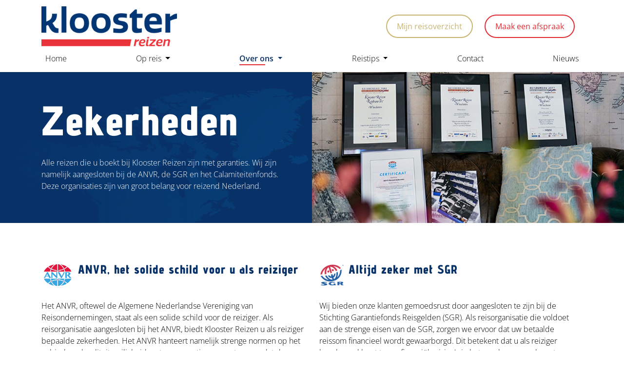

--- FILE ---
content_type: text/html;charset=UTF-8
request_url: https://www.kloosterreizen.nl/zekerheden/
body_size: 13000
content:
<!DOCTYPE html><html lang="nl" data-namespace="NC-CMS2-44d06~key-" data-logged="false" data-home="false" data-fontawesome-style="solid" data-browser="Chrome" data-os="MacOS"><head><meta charset="utf-8"><meta name="viewport" content="width=device-width, initial-scale=1, shrink-to-fit=no"><base href="https://www.kloosterreizen.nl/"><title>Zekerheden en garanties - Klooster Reizen</title><meta name="description" lang="nl" content="Klooster Reizen staat zowel voor als tijdens uw reis voor u klaar. Ontdek onze garanties en leer meer over wat deze inhouden."><link rel="canonical" href="https://www.kloosterreizen.nl/zekerheden/"><meta property="og:site_name" content="Klooster Reizen"><meta property="og:title" content="Zekerheden en garanties - Klooster Reizen"><meta property="og:type" content="website"><meta property="og:description" content="Klooster Reizen staat zowel voor als tijdens uw reis voor u klaar. Ontdek onze garanties en leer meer over wat deze inhouden."><meta property="og:url" content="https://www.kloosterreizen.nl/zekerheden/"><meta name="twitter:card" content="summary"><meta name="twitter:site" content="https://www.kloosterreizen.nl/zekerheden/"><meta name="twitter:title" content="Zekerheden en garanties - Klooster Reizen"><meta name="twitter:description" content="Klooster Reizen staat zowel voor als tijdens uw reis voor u klaar. Ontdek onze garanties en leer meer over wat deze inhouden."><meta property="og:image" content="https://www.kloosterreizen.nl/dynamic/image/578cc52389a7557e8f1d281384ff9aaf9872807c2f262c21d79374b670530d47/width:1200/image.jpg"><meta name="twitter:image" content="https://www.kloosterreizen.nl/dynamic/image/578cc52389a7557e8f1d281384ff9aaf9872807c2f262c21d79374b670530d47/width:1200/image.jpg"><link rel="alternate" hreflang="nl" href="https://www.kloosterreizen.nl/zekerheden/"><meta name="msapplication-config" content="browserconfig.xml"><link rel="icon" type="image/x-icon" href="dynamic/image/754a5630d755506f45fd652802ec400f8164dd0fb4f8c3244d401302c7b15219/fit:clip/width:16/height:16/icon.ico"><link rel="icon" sizes="512x512" type="image/png" href="dynamic/image/754a5630d755506f45fd652802ec400f8164dd0fb4f8c3244d401302c7b15219/fit:clip/width:512/height:512/icon.png"><link rel="icon" sizes="256x256" type="image/png" href="dynamic/image/754a5630d755506f45fd652802ec400f8164dd0fb4f8c3244d401302c7b15219/fit:clip/width:256/height:256/icon.png"><link rel="icon" sizes="192x192" type="image/png" href="dynamic/image/754a5630d755506f45fd652802ec400f8164dd0fb4f8c3244d401302c7b15219/fit:clip/width:192/height:192/icon.png"><link rel="icon" sizes="128x128" type="image/png" href="dynamic/image/754a5630d755506f45fd652802ec400f8164dd0fb4f8c3244d401302c7b15219/fit:clip/width:128/height:128/icon.png"><link rel="icon" sizes="96x96" type="image/png" href="dynamic/image/754a5630d755506f45fd652802ec400f8164dd0fb4f8c3244d401302c7b15219/fit:clip/width:96/height:96/icon.png"><link rel="icon" sizes="64x64" type="image/png" href="dynamic/image/754a5630d755506f45fd652802ec400f8164dd0fb4f8c3244d401302c7b15219/fit:clip/width:64/height:64/icon.png"><link rel="icon" sizes="48x48" type="image/png" href="dynamic/image/754a5630d755506f45fd652802ec400f8164dd0fb4f8c3244d401302c7b15219/fit:clip/width:48/height:48/icon.png"><link rel="icon" sizes="32x32" type="image/png" href="dynamic/image/754a5630d755506f45fd652802ec400f8164dd0fb4f8c3244d401302c7b15219/fit:clip/width:32/height:32/icon.png"><link rel="icon" sizes="16x16" type="image/png" href="dynamic/image/754a5630d755506f45fd652802ec400f8164dd0fb4f8c3244d401302c7b15219/fit:clip/width:16/height:16/icon.png"><link rel="apple-touch-icon" sizes="256x256" type="image/png" href="dynamic/image/754a5630d755506f45fd652802ec400f8164dd0fb4f8c3244d401302c7b15219/fit:clip/width:256/height:256/icon.png"><link rel="apple-touch-icon" sizes="240x240" type="image/png" href="dynamic/image/754a5630d755506f45fd652802ec400f8164dd0fb4f8c3244d401302c7b15219/fit:clip/width:240/height:240/icon.png"><link rel="apple-touch-icon" sizes="224x224" type="image/png" href="dynamic/image/754a5630d755506f45fd652802ec400f8164dd0fb4f8c3244d401302c7b15219/fit:clip/width:224/height:224/icon.png"><link rel="apple-touch-icon" sizes="208x208" type="image/png" href="dynamic/image/754a5630d755506f45fd652802ec400f8164dd0fb4f8c3244d401302c7b15219/fit:clip/width:208/height:208/icon.png"><link rel="apple-touch-icon" sizes="192x192" type="image/png" href="dynamic/image/754a5630d755506f45fd652802ec400f8164dd0fb4f8c3244d401302c7b15219/fit:clip/width:192/height:192/icon.png"><link rel="apple-touch-icon" sizes="176x176" type="image/png" href="dynamic/image/754a5630d755506f45fd652802ec400f8164dd0fb4f8c3244d401302c7b15219/fit:clip/width:176/height:176/icon.png"><link rel="apple-touch-icon" sizes="160x160" type="image/png" href="dynamic/image/754a5630d755506f45fd652802ec400f8164dd0fb4f8c3244d401302c7b15219/fit:clip/width:160/height:160/icon.png"><link rel="apple-touch-icon" sizes="144x144" type="image/png" href="dynamic/image/754a5630d755506f45fd652802ec400f8164dd0fb4f8c3244d401302c7b15219/fit:clip/width:144/height:144/icon.png"><link rel="apple-touch-icon" sizes="128x128" type="image/png" href="dynamic/image/754a5630d755506f45fd652802ec400f8164dd0fb4f8c3244d401302c7b15219/fit:clip/width:128/height:128/icon.png"><link rel="apple-touch-icon" sizes="112x112" type="image/png" href="dynamic/image/754a5630d755506f45fd652802ec400f8164dd0fb4f8c3244d401302c7b15219/fit:clip/width:112/height:112/icon.png"><link rel="apple-touch-icon" sizes="96x96" type="image/png" href="dynamic/image/754a5630d755506f45fd652802ec400f8164dd0fb4f8c3244d401302c7b15219/fit:clip/width:96/height:96/icon.png"><link rel="apple-touch-icon" sizes="80x80" type="image/png" href="dynamic/image/754a5630d755506f45fd652802ec400f8164dd0fb4f8c3244d401302c7b15219/fit:clip/width:80/height:80/icon.png"><link rel="apple-touch-icon" sizes="64x64" type="image/png" href="dynamic/image/754a5630d755506f45fd652802ec400f8164dd0fb4f8c3244d401302c7b15219/fit:clip/width:64/height:64/icon.png"><link rel="apple-touch-icon" sizes="48x48" type="image/png" href="dynamic/image/754a5630d755506f45fd652802ec400f8164dd0fb4f8c3244d401302c7b15219/fit:clip/width:48/height:48/icon.png"><link rel="apple-touch-icon" sizes="32x32" type="image/png" href="dynamic/image/754a5630d755506f45fd652802ec400f8164dd0fb4f8c3244d401302c7b15219/fit:clip/width:32/height:32/icon.png"><link rel="apple-touch-icon" sizes="16x16" type="image/png" href="dynamic/image/754a5630d755506f45fd652802ec400f8164dd0fb4f8c3244d401302c7b15219/fit:clip/width:16/height:16/icon.png"><script type="application/ld+json">{"@context":"https://schema.org","@graph":[{"@type":"LocalBusiness","@id":"https://www.kloosterreizen.nl/#localbusiness","description":null,"identifier":[],"image":"https://www.kloosterreizen.nl/dynamic/image/578cc52389a7557e8f1d281384ff9aaf9872807c2f262c21d79374b670530d47/width:1200/image.jpg","name":"Klooster Reizen B.V.","url":"https://www.kloosterreizen.nl/","logo":"https://www.kloosterreizen.nl/static/assets/LogoKR.png","email":"winschoten@kloosterreizen.nl","telephone":"0597 - 431 643","address":[{"@type":"PostalAddress","streetAddress":"Langestraat 41","addressLocality":"Winschoten","postalCode":"9671 PB","addressCountry":"NL"}],"sameAs":["https://www.facebook.com/kloosterreizen.nl","https://www.instagram.com/klooster.reizen/","https://www.linkedin.com/company/klooster-reizen/?originalSubdomain=nl","https://www.tiktok.com/@kloosterreizen","https://twitter.com/i/flow/login?redirect_after_login=%2FKloosterReizen"]},{"@type":"ImageObject","id":"https://www.kloosterreizen.nl/zekerheden/#image","url":"https://www.kloosterreizen.nl/dynamic/image/578cc52389a7557e8f1d281384ff9aaf9872807c2f262c21d79374b670530d47/width:1200/image.jpg","contentUrl":"https://www.kloosterreizen.nl/dynamic/image/578cc52389a7557e8f1d281384ff9aaf9872807c2f262c21d79374b670530d47/width:1200/image.jpg"},{"@type":"BreadcrumbList","@id":"https://www.kloosterreizen.nl/zekerheden/#breadcrumb","itemListElement":[{"@type":"ListItem","position":1,"name":" Home ","item":"https://www.kloosterreizen.nl/"},{"@type":"ListItem","position":2,"name":"Zekerheden en garanties","item":"https://www.kloosterreizen.nl/zekerheden/"}]},{"@type":"WebPage","@id":"https://www.kloosterreizen.nl/zekerheden/#webpage","description":"Klooster Reizen staat zowel voor als tijdens uw reis voor u klaar. Ontdek onze garanties en leer meer over wat deze inhouden.","headline":"Zekerheden en garanties","image":{"@id":"https://www.kloosterreizen.nl/zekerheden/#image"},"inLanguage":{"@type":"Language","name":"Nederlands"},"isPartOf":{"@id":"https://www.kloosterreizen.nl/#website"},"maintainer":[{"@id":"https://www.kloosterreizen.nl/#localbusiness"},{"@type":"LocalBusiness","@id":"https://www.nc-websites.nl/#localbusiness","email":"info@nc-websites.nl","logo":"https://www.nc-websites.nl/static/logo.svg","name":"NC-Websites","address":{"@type":"PostalAddress","streetAddress":"Engelstilstraat 5a","addressLocality":"Winschoten","postalCode":"9671JE","addressCountry":"NL"},"sameAs":["https://www.facebook.com/ncwebsites/","https://www.instagram.com/nc_websites/","https://www.linkedin.com/company/1816531/","https://www.tiktok.com/@ncwebsites","https://www.youtube.com/channel/UCOSc6-UE315SoGLqK9TW7iw"],"telephone":"0597 - 87 00 37","url":"https://www.nc-websites.nl/"}],"name":"Zekerheden en garanties","potentialAction":[{"@type":"ReadAction","target":["https://www.kloosterreizen.nl/zekerheden/"]}],"primaryImageOfPage":{"@id":"https://www.kloosterreizen.nl/zekerheden/#image"},"url":"https://www.kloosterreizen.nl/zekerheden/","breadcrumb":{"@id":"https://www.kloosterreizen.nl/zekerheden/#breadcrumb"},"dateCreated":"2024-04-18T11:03:49+02:00","datePublished":"2024-04-18T11:03:49+02:00"},{"@type":"WebSite","@id":"https://www.kloosterreizen.nl/#website","description":null,"inLanguage":{"@type":"Language","name":"Nederlands"},"publisher":{"@id":"https://www.kloosterreizen.nl/#localbusiness"},"maintainer":[{"@id":"https://www.kloosterreizen.nl/#localbusiness"},{"@type":"LocalBusiness","@id":"https://www.nc-websites.nl/#localbusiness","email":"info@nc-websites.nl","logo":"https://www.nc-websites.nl/static/logo.svg","name":"NC-Websites","address":{"@type":"PostalAddress","streetAddress":"Engelstilstraat 5a","addressLocality":"Winschoten","postalCode":"9671JE","addressCountry":"NL"},"sameAs":["https://www.facebook.com/ncwebsites/","https://www.instagram.com/nc_websites/","https://www.linkedin.com/company/1816531/","https://www.tiktok.com/@ncwebsites","https://www.youtube.com/channel/UCOSc6-UE315SoGLqK9TW7iw"],"telephone":"0597 - 87 00 37","url":"https://www.nc-websites.nl/"}],"name":"Klooster Reizen B.V.","url":"https://www.kloosterreizen.nl/zekerheden/","sameAs":["https://www.facebook.com/kloosterreizen.nl","https://www.instagram.com/klooster.reizen/","https://www.linkedin.com/company/klooster-reizen/?originalSubdomain=nl","https://www.tiktok.com/@kloosterreizen","https://twitter.com/i/flow/login?redirect_after_login=%2FKloosterReizen"]}]}</script><link rel="preconnect" href="https://www.whappie.nl/" crossorigin=""><link rel="preload" href="dynamic/proxy/@fontsource/open-sans/open-sans-latin-600-normal.woff2" as="font" crossorigin="anonymous"><link rel="preload" href="dynamic/proxy/@fontsource/open-sans/open-sans-latin-400-normal.woff2" as="font" crossorigin="anonymous"><link rel="preload" href="dynamic/proxy/@fontsource/open-sans/open-sans-latin-300-normal.woff2" as="font" crossorigin="anonymous"><link rel="preload" href="dynamic/proxy/@fontsource/advent-pro/advent-pro-latin-800-normal.woff2" as="font" crossorigin="anonymous"><script>window.onComplete=function(e){try{'complete'===document.readyState?e():window.addEventListener('load',e)}catch(e){console.error(e)}},window.onInteractive=function(e){try{'complete'===document.readyState||'interactive'===document.readyState?e():document.addEventListener('DOMContentLoaded',e)}catch(e){console.error(e)}};window.onInteractive(() => document.documentElement.setAttribute('data-ready-state', 'interactive'));window.onComplete(() => document.documentElement.setAttribute('data-ready-state', 'complete'));</script><link rel="stylesheet" type="text/css" href="dynamic/proxy/bundles/styles/base.min.css?c69-s1" fetchpriority="high"><link as="image" rel="preload" fetchpriority="high" imagesrcset="dynamic/image/578cc52389a7557e8f1d281384ff9aaf9872807c2f262c21d79374b670530d47/width:960/height:639/image.webp 960w, dynamic/image/578cc52389a7557e8f1d281384ff9aaf9872807c2f262c21d79374b670530d47/width:900/height:599/image.webp 900w, dynamic/image/578cc52389a7557e8f1d281384ff9aaf9872807c2f262c21d79374b670530d47/width:854/height:568/image.webp 854w, dynamic/image/578cc52389a7557e8f1d281384ff9aaf9872807c2f262c21d79374b670530d47/width:800/height:533/image.webp 800w, dynamic/image/578cc52389a7557e8f1d281384ff9aaf9872807c2f262c21d79374b670530d47/width:768/height:511/image.webp 768w, dynamic/image/578cc52389a7557e8f1d281384ff9aaf9872807c2f262c21d79374b670530d47/width:720/height:479/image.webp 720w, dynamic/image/578cc52389a7557e8f1d281384ff9aaf9872807c2f262c21d79374b670530d47/width:640/height:426/image.webp 640w, dynamic/image/578cc52389a7557e8f1d281384ff9aaf9872807c2f262c21d79374b670530d47/width:576/height:383/image.webp 576w, dynamic/image/578cc52389a7557e8f1d281384ff9aaf9872807c2f262c21d79374b670530d47/width:480/height:320/image.webp 480w, dynamic/image/578cc52389a7557e8f1d281384ff9aaf9872807c2f262c21d79374b670530d47/width:432/height:288/image.webp 432w, dynamic/image/578cc52389a7557e8f1d281384ff9aaf9872807c2f262c21d79374b670530d47/width:400/height:266/image.webp 400w, dynamic/image/578cc52389a7557e8f1d281384ff9aaf9872807c2f262c21d79374b670530d47/width:320/height:213/image.webp 320w, dynamic/image/578cc52389a7557e8f1d281384ff9aaf9872807c2f262c21d79374b670530d47/width:240/height:160/image.webp 240w, dynamic/image/578cc52389a7557e8f1d281384ff9aaf9872807c2f262c21d79374b670530d47/width:160/height:107/image.webp 160w, dynamic/image/578cc52389a7557e8f1d281384ff9aaf9872807c2f262c21d79374b670530d47/width:120/height:80/image.webp 120w" imagesizes="(min-width: 1280px) 960px, (min-width: 1200px) 900px, (min-width: 1138.6666666667px) 854px, (min-width: 1066.6666666667px) 800px, (min-width: 1024px) 768px, (min-width: 960px) 720px, (min-width: 853.33333333333px) 640px, (min-width: 768px) 576px, (min-width: 640px) 480px, (min-width: 576px) 432px, (min-width: 533.33333333333px) 400px, (min-width: 426.66666666667px) 320px, (min-width: 320px) 240px, (min-width: 213.33333333333px) 160px, 120px"><link href="static/style.css?v4.7" rel="stylesheet"></head><body><div id="page" class="min-vh-100"><header class="nav-header"><div class="focus-only navbar navbar-expand"><div class="container"><ul class="navbar-nav"> <li class="nav-item"> <a class="nav-link" href="zekerheden/#content" id="skip-navigation-id-b6658d6a66e29843e06cd063f6d3f916" data-purpose="skip-navigation" rel="nofollow"> Navigatie overslaan </a> </li> </ul></div></div><script>onInteractive(() => {
		const skipNavigationLink = document.getElementById('skip-navigation-id-b6658d6a66e29843e06cd063f6d3f916')
		skipNavigationLink.addEventListener('click', (event) => {
			event.preventDefault()

			const link = skipNavigationLink.getAttribute('href')
			const splitAt = link.indexOf('#')
			const id = link.substring(splitAt + 1)
			const target = document.getElementById(id)

			if (target) {
				target.focus()
			}
		})
	})</script><nav class="navbar navbar-expand-lg navbar-light" aria-label="Navigatiebalk"><div class="container d-flex flex-wrap align-items-center"><div class="navbar-brand flex-basis-3"><a href="./"> <img class="img-fluid logo min-h-1em" loading="eager" src="static/assets/LogoKR.png" alt="Klooster Reizen logo" height="92" width="278"> </a></div><div class="d-flex flex-grow-1 align-items-center"><div class="flex-grow-1"><div class="d-flex w-100 align-items-center justify-content-end"><a href="https://kloosterreizen.mijnreisoverzicht.nl/mro" target="_blank" class="btn btn-tertiary d-none d-lg-inline mr-4">Mijn reisoverzicht</a><a href="afspraak-maken/" class="btn btn-secondary d-none d-lg-inline">Maak een afspraak</a></div></div><div class="px-2"></div><button class="navbar-toggler collapsed" type="button" data-toggle="collapse" data-target="#navbar-supported-content" aria-controls="navbar-supported-content" aria-expanded="false" aria-label="Menu openen" data-label-close="Menu sluiten"> <span class="navbar-toggler-icon"> <i></i> <i></i> <i></i> </span> </button></div><ul class="collapse justify-content-between navbar-nav navbar-collapse w-100" id="navbar-supported-content"> <li class="nav-item"> <a class="nav-link " href="./"> <span class="nav-title">Home</span> </a> </li> <li class="nav-item dropdown"> <a href="/zekerheden/#" class="nav-link dropdown-toggle " data-toggle="dropdown" aria-haspopup="true" aria-expanded="false"> <span class="nav-title">Op reis</span> </a> <div class="dropdown-menu"><a class="dropdown-item " href="reisaanbod/"> <span class="nav-title">Reisaanbod</span> </a><a class="dropdown-item " href="maatwerk-reizen/"> <span class="nav-title">Reizen op maat</span> </a><a class="dropdown-item " href="reisverhalen/"> <span class="nav-title">Reisverhalen</span> </a><a class="dropdown-item " href="https://www.internoordzakelijk.nl/" target="_blank"> <span class="nav-title">Zakelijk</span> </a><a class="dropdown-item " href="https://kloosterreizen.mijnreisoverzicht.nl/mro" target="_blank"> <span class="nav-title">Mijn reisoverzicht</span> </a></div> </li> <li class="nav-item dropdown"> <a href="/zekerheden/#" class="nav-link dropdown-toggle active" data-toggle="dropdown" aria-haspopup="true" aria-expanded="false"> <span class="nav-title">Over ons</span> </a> <div class="dropdown-menu"><a class="dropdown-item " href="over-klooster-reizen/"> <span class="nav-title">Over Klooster Reizen</span> </a><a class="dropdown-item " href="onze-ervaren-reizigers/"> <span class="nav-title">Ons team</span> </a><a class="dropdown-item active" href="zekerheden/"> <span class="nav-title">Zekerheden</span> </a></div> </li> <li class="nav-item dropdown"> <a href="/zekerheden/#" class="nav-link dropdown-toggle " data-toggle="dropdown" aria-haspopup="true" aria-expanded="false"> <span class="nav-title">Reistips</span> </a> <div class="dropdown-menu"><a class="dropdown-item " href="reistips/"> <span class="nav-title">Reistips</span> </a><a class="dropdown-item " href="auto-huren/"> <span class="nav-title">Auto huren</span> </a><a class="dropdown-item " href="reistips/veelgestelde-vragen/"> <span class="nav-title">Veelgestelde vragen</span> </a><a class="dropdown-item " href="reistips/check-je-transfer/"> <span class="nav-title">Check je transfer</span> </a><a class="dropdown-item " href="https://visum-legalisatie.nl/kloosterreizen/nl" target="_blank"> <span class="nav-title">Visum regelen</span> </a><a class="dropdown-item " href="https://parkos.nl/?utm_source=affiliate&utm_medium=website&utm_campaign=klooster-reizen" target="_blank"> <span class="nav-title">Parkeerplaats regelen</span> </a><a class="dropdown-item " href="https://www.viator.com/nl-NL/?pid=P00228170&uid=U00586186&mcid=58086&currency=EUR" target="_blank"> <span class="nav-title">Excursie boeken</span> </a></div> </li> <li class="nav-item"> <a class="nav-link " href="contact-en-service/"> <span class="nav-title">Contact</span> </a> </li> <li class="nav-item"> <a class="nav-link " href="reisnieuws/"> <span class="nav-title">Nieuws</span> </a> </li> </ul></div></nav></header><div class="d-lg-none"><div class="navbar-static-bar"><nav class="navlist"><ul class="list-unstyled navlist-nav"> <li class="nav-item"> <a class="nav-link " href="afspraak-maken/"> <span class="nav-icon" aria-hidden="true"><i class="fa fa-calendar-days" aria-hidden="true"></i></span> <span class="nav-indentation">&nbsp;</span> <span class="nav-title">Afspraak</span> </a> </li> <li class="nav-item"> <a class="nav-link " href="reisaanbod/"> <span class="nav-icon" aria-hidden="true"><i class="fa fa-earth-americas" aria-hidden="true"></i></span> <span class="nav-indentation">&nbsp;</span> <span class="nav-title">Reisaanbod</span> </a> </li> <li class="nav-item"> <a class="nav-link " href="reisverhalen/"> <span class="nav-icon" aria-hidden="true"><i class="fa fa-comment-smile" aria-hidden="true"></i></span> <span class="nav-indentation">&nbsp;</span> <span class="nav-title">Reisverhalen</span> </a> </li> <li class="nav-item"> <a class="nav-link " href="https://kloosterreizen.mijnreisoverzicht.nl/mro" target="_blank"> <span class="nav-icon" aria-hidden="true"><i class="fa fa-circle-info" aria-hidden="true"></i></span> <span class="nav-indentation">&nbsp;</span> <span class="nav-title">Reisoverzicht</span> </a> </li> </ul></nav></div></div><main id="content" tabindex="-1"><div class="content-template-default content-subtemplate-content"><div class="clamp-left-unclamp-right map-bg bg-primary"><div class="py-5 pr-lg-5"><h1 class="content-item-title title" id="content-zekerheden">Zekerheden</h1><div class="content-item-content content"><p>Alle reizen die u boekt bij Klooster Reizen zijn met garanties. Wij zijn namelijk aangesloten bij de ANVR, de SGR en het Calamiteitenfonds. Deze organisaties zijn van groot belang voor reizend Nederland.</p></div></div><div data-partial="image"><picture data-image-id="66" class="picture-preview"><source class="img-fluid" sizes="(min-width: 1280px) 960px, (min-width: 1200px) 900px, (min-width: 1138.6666666667px) 854px, (min-width: 1066.6666666667px) 800px, (min-width: 1024px) 768px, (min-width: 960px) 720px, (min-width: 853.33333333333px) 640px, (min-width: 768px) 576px, (min-width: 640px) 480px, (min-width: 576px) 432px, (min-width: 533.33333333333px) 400px, (min-width: 426.66666666667px) 320px, (min-width: 320px) 240px, (min-width: 213.33333333333px) 160px, 120px" srcset="dynamic/image/578cc52389a7557e8f1d281384ff9aaf9872807c2f262c21d79374b670530d47/width:960/height:639/image.webp 960w, dynamic/image/578cc52389a7557e8f1d281384ff9aaf9872807c2f262c21d79374b670530d47/width:900/height:599/image.webp 900w, dynamic/image/578cc52389a7557e8f1d281384ff9aaf9872807c2f262c21d79374b670530d47/width:854/height:568/image.webp 854w, dynamic/image/578cc52389a7557e8f1d281384ff9aaf9872807c2f262c21d79374b670530d47/width:800/height:533/image.webp 800w, dynamic/image/578cc52389a7557e8f1d281384ff9aaf9872807c2f262c21d79374b670530d47/width:768/height:511/image.webp 768w, dynamic/image/578cc52389a7557e8f1d281384ff9aaf9872807c2f262c21d79374b670530d47/width:720/height:479/image.webp 720w, dynamic/image/578cc52389a7557e8f1d281384ff9aaf9872807c2f262c21d79374b670530d47/width:640/height:426/image.webp 640w, dynamic/image/578cc52389a7557e8f1d281384ff9aaf9872807c2f262c21d79374b670530d47/width:576/height:383/image.webp 576w, dynamic/image/578cc52389a7557e8f1d281384ff9aaf9872807c2f262c21d79374b670530d47/width:480/height:320/image.webp 480w, dynamic/image/578cc52389a7557e8f1d281384ff9aaf9872807c2f262c21d79374b670530d47/width:432/height:288/image.webp 432w, dynamic/image/578cc52389a7557e8f1d281384ff9aaf9872807c2f262c21d79374b670530d47/width:400/height:266/image.webp 400w, dynamic/image/578cc52389a7557e8f1d281384ff9aaf9872807c2f262c21d79374b670530d47/width:320/height:213/image.webp 320w, dynamic/image/578cc52389a7557e8f1d281384ff9aaf9872807c2f262c21d79374b670530d47/width:240/height:160/image.webp 240w, dynamic/image/578cc52389a7557e8f1d281384ff9aaf9872807c2f262c21d79374b670530d47/width:160/height:107/image.webp 160w, dynamic/image/578cc52389a7557e8f1d281384ff9aaf9872807c2f262c21d79374b670530d47/width:120/height:80/image.webp 120w" width="960" height="639" type="image/webp"><source class="img-fluid" sizes="(min-width: 1280px) 960px, (min-width: 1200px) 900px, (min-width: 1138.6666666667px) 854px, (min-width: 1066.6666666667px) 800px, (min-width: 1024px) 768px, (min-width: 960px) 720px, (min-width: 853.33333333333px) 640px, (min-width: 768px) 576px, (min-width: 640px) 480px, (min-width: 576px) 432px, (min-width: 533.33333333333px) 400px, (min-width: 426.66666666667px) 320px, (min-width: 320px) 240px, (min-width: 213.33333333333px) 160px, 120px" srcset="dynamic/image/578cc52389a7557e8f1d281384ff9aaf9872807c2f262c21d79374b670530d47/width:960/height:639/image.jpeg 960w, dynamic/image/578cc52389a7557e8f1d281384ff9aaf9872807c2f262c21d79374b670530d47/width:900/height:599/image.jpeg 900w, dynamic/image/578cc52389a7557e8f1d281384ff9aaf9872807c2f262c21d79374b670530d47/width:854/height:568/image.jpeg 854w, dynamic/image/578cc52389a7557e8f1d281384ff9aaf9872807c2f262c21d79374b670530d47/width:800/height:533/image.jpeg 800w, dynamic/image/578cc52389a7557e8f1d281384ff9aaf9872807c2f262c21d79374b670530d47/width:768/height:511/image.jpeg 768w, dynamic/image/578cc52389a7557e8f1d281384ff9aaf9872807c2f262c21d79374b670530d47/width:720/height:479/image.jpeg 720w, dynamic/image/578cc52389a7557e8f1d281384ff9aaf9872807c2f262c21d79374b670530d47/width:640/height:426/image.jpeg 640w, dynamic/image/578cc52389a7557e8f1d281384ff9aaf9872807c2f262c21d79374b670530d47/width:576/height:383/image.jpeg 576w, dynamic/image/578cc52389a7557e8f1d281384ff9aaf9872807c2f262c21d79374b670530d47/width:480/height:320/image.jpeg 480w, dynamic/image/578cc52389a7557e8f1d281384ff9aaf9872807c2f262c21d79374b670530d47/width:432/height:288/image.jpeg 432w, dynamic/image/578cc52389a7557e8f1d281384ff9aaf9872807c2f262c21d79374b670530d47/width:400/height:266/image.jpeg 400w, dynamic/image/578cc52389a7557e8f1d281384ff9aaf9872807c2f262c21d79374b670530d47/width:320/height:213/image.jpeg 320w, dynamic/image/578cc52389a7557e8f1d281384ff9aaf9872807c2f262c21d79374b670530d47/width:240/height:160/image.jpeg 240w, dynamic/image/578cc52389a7557e8f1d281384ff9aaf9872807c2f262c21d79374b670530d47/width:160/height:107/image.jpeg 160w, dynamic/image/578cc52389a7557e8f1d281384ff9aaf9872807c2f262c21d79374b670530d47/width:120/height:80/image.jpeg 120w" width="960" height="639" type="image/jpeg"><img class="img-fluid" style="background-image:url([data-uri]);background-repeat:no-repeat;background-size:100%;" sizes="(min-width: 1280px) 960px, (min-width: 1200px) 900px, (min-width: 1138.6666666667px) 854px, (min-width: 1066.6666666667px) 800px, (min-width: 1024px) 768px, (min-width: 960px) 720px, (min-width: 853.33333333333px) 640px, (min-width: 768px) 576px, (min-width: 640px) 480px, (min-width: 576px) 432px, (min-width: 533.33333333333px) 400px, (min-width: 426.66666666667px) 320px, (min-width: 320px) 240px, (min-width: 213.33333333333px) 160px, 120px" srcset="dynamic/image/578cc52389a7557e8f1d281384ff9aaf9872807c2f262c21d79374b670530d47/width:960/height:639/image.jpeg 960w, dynamic/image/578cc52389a7557e8f1d281384ff9aaf9872807c2f262c21d79374b670530d47/width:900/height:599/image.jpeg 900w, dynamic/image/578cc52389a7557e8f1d281384ff9aaf9872807c2f262c21d79374b670530d47/width:854/height:568/image.jpeg 854w, dynamic/image/578cc52389a7557e8f1d281384ff9aaf9872807c2f262c21d79374b670530d47/width:800/height:533/image.jpeg 800w, dynamic/image/578cc52389a7557e8f1d281384ff9aaf9872807c2f262c21d79374b670530d47/width:768/height:511/image.jpeg 768w, dynamic/image/578cc52389a7557e8f1d281384ff9aaf9872807c2f262c21d79374b670530d47/width:720/height:479/image.jpeg 720w, dynamic/image/578cc52389a7557e8f1d281384ff9aaf9872807c2f262c21d79374b670530d47/width:640/height:426/image.jpeg 640w, dynamic/image/578cc52389a7557e8f1d281384ff9aaf9872807c2f262c21d79374b670530d47/width:576/height:383/image.jpeg 576w, dynamic/image/578cc52389a7557e8f1d281384ff9aaf9872807c2f262c21d79374b670530d47/width:480/height:320/image.jpeg 480w, dynamic/image/578cc52389a7557e8f1d281384ff9aaf9872807c2f262c21d79374b670530d47/width:432/height:288/image.jpeg 432w, dynamic/image/578cc52389a7557e8f1d281384ff9aaf9872807c2f262c21d79374b670530d47/width:400/height:266/image.jpeg 400w, dynamic/image/578cc52389a7557e8f1d281384ff9aaf9872807c2f262c21d79374b670530d47/width:320/height:213/image.jpeg 320w, dynamic/image/578cc52389a7557e8f1d281384ff9aaf9872807c2f262c21d79374b670530d47/width:240/height:160/image.jpeg 240w, dynamic/image/578cc52389a7557e8f1d281384ff9aaf9872807c2f262c21d79374b670530d47/width:160/height:107/image.jpeg 160w, dynamic/image/578cc52389a7557e8f1d281384ff9aaf9872807c2f262c21d79374b670530d47/width:120/height:80/image.jpeg 120w" src="dynamic/image/578cc52389a7557e8f1d281384ff9aaf9872807c2f262c21d79374b670530d47/width:120/height:80/image.jpeg" alt="" width="960" height="639" loading="eager" fetchpriority="high"></picture></div></div><section class="page veiligheid"><div class="container"><div class="row"><div class="col-12 col-lg-6"><div><div class="extra-title d-flex flex-row align-items-center mb-4"><img src="static/elements/ANVR.png" alt="ANVR logo" width="67" height="52" class="d-inline"><h2 class="ml-2 d-inline font-weight-bold" data-partial="element" id="content-anvr-het-solide-schild-voor-u-als-reiziger">ANVR, het solide schild voor u als reiziger</h2></div><div data-partial="text"><p>Het ANVR, oftewel de Algemene Nederlandse Vereniging van Reisondernemingen, staat als een solide schild voor de reiziger. Als reisorganisatie aangesloten bij het ANVR, biedt Klooster Reizen u als reiziger bepaalde zekerheden. Het ANVR hanteert namelijk strenge normen op het gebied van kwaliteit, veiligheid en transparantie, en zorgt ervoor dat de reisbranche ethisch en verantwoord opereert. Dit betekent dat uw reis bij Klooster Reizen niet alleen wordt gepland met passie en expertise, maar ook wordt ondersteund door de garanties en bescherming van het ANVR.&nbsp;</p><p><br></p></div></div><div><div class="extra-title d-flex flex-row align-items-center mb-4"><img src="static/elements/dta_small.png" alt="ANVR logo" width="90" height="43" class="d-inline"><h2 class="ml-2 d-inline font-weight-bold" data-partial="element" id="content-dutch-travel-alliance">Dutch Travel Alliance</h2></div><div data-partial="text"><p>Klooster Reizen is lid van het samenwerkingsverband DTA voor zelfstandige reisbureaus. Dit betekend dat Klooster Reizen onafhankelijk is en samenwerkt met een uitgebreide keuze aan leveranciers om de beste selectie voor onze klanten te kunnen maken.&nbsp;</p></div></div></div><div class="col-12 col-lg-6"><div><div class="extra-title d-flex flex-row align-items-center mb-4"><img src="static/elements/SGR.png" alt="SGR logo" width="52" height="52" class="d-inline"><h2 class="ml-2 d-inline font-weight-bold" data-partial="element" id="content-altijd-zeker-met-sgr">Altijd zeker met SGR</h2></div><div data-partial="text"><p>Wij bieden onze klanten gemoedsrust door aangesloten te zijn bij de Stichting Garantiefonds Reisgelden (SGR). Als reisorganisatie die voldoet aan de strenge eisen van de SGR, zorgen we ervoor dat uw betaalde reissom financieel wordt gewaarborgd. Dit betekent dat u als reiziger beschermd bent tegen financi&euml;le risico&#039;s in het geval van onverhoopt faillissement van Klooster Reizen of de touroperator waarbij uw reis is geboekt.&nbsp;</p><p><br></p></div></div><div><div class="extra-title d-flex flex-row align-items-center mb-4"><img src="static/elements/Calamiteitenfonds.png" alt="SGR logo" width="52" height="52" class="d-inline"><h2 class="ml-2 d-inline font-weight-bold" data-partial="element" id="content-calamiteitenfonds">Calamiteitenfonds</h2></div><div data-partial="text"><p>Wij stellen de veiligheid van onze reizigers voorop en om deze reden zijn we aangesloten bij het Calamiteitenfonds. Dit fonds biedt extra bescherming in onvoorziene situaties, zoals natuurrampen, politieke onrust of andere calamiteiten op uw reisbestemming.&nbsp;</p></div></div></div></div></div></section></div></main></div><footer class="nav-footer"><section class="footer-image"><div class="container-fluid"><div data-partial="image-carousel" data-ride="carousel" id="id-bc983256cab380b7614888b17c9c4c3e" class="carousel slide"><div class="carousel-inner"><div class="carousel-item active"><picture data-image-id="545"><source class="img-fluid" sizes="(min-width: 1140px) 1140px, (min-width: 1080px) 1080px, (min-width: 1024px) 1024px, (min-width: 992px) 992px, (min-width: 900px) 900px, (min-width: 854px) 854px, (min-width: 800px) 800px, (min-width: 768px) 768px, (min-width: 720px) 720px, (min-width: 640px) 640px, (min-width: 576px) 576px, (min-width: 480px) 480px, (min-width: 432px) 432px, (min-width: 400px) 400px, (min-width: 320px) 320px, (min-width: 240px) 240px, (min-width: 160px) 160px, 120px" srcset="dynamic/image/9cdb01128c6e2828854d51c66ff5d0ff367e9ed5ca34357775ecd61d76825043/width:1140/height:640/image.webp 1140w, dynamic/image/9cdb01128c6e2828854d51c66ff5d0ff367e9ed5ca34357775ecd61d76825043/width:1080/height:606/image.webp 1080w, dynamic/image/9cdb01128c6e2828854d51c66ff5d0ff367e9ed5ca34357775ecd61d76825043/width:1024/height:575/image.webp 1024w, dynamic/image/9cdb01128c6e2828854d51c66ff5d0ff367e9ed5ca34357775ecd61d76825043/width:992/height:557/image.webp 992w, dynamic/image/9cdb01128c6e2828854d51c66ff5d0ff367e9ed5ca34357775ecd61d76825043/width:900/height:505/image.webp 900w, dynamic/image/9cdb01128c6e2828854d51c66ff5d0ff367e9ed5ca34357775ecd61d76825043/width:854/height:479/image.webp 854w, dynamic/image/9cdb01128c6e2828854d51c66ff5d0ff367e9ed5ca34357775ecd61d76825043/width:800/height:449/image.webp 800w, dynamic/image/9cdb01128c6e2828854d51c66ff5d0ff367e9ed5ca34357775ecd61d76825043/width:768/height:431/image.webp 768w, dynamic/image/9cdb01128c6e2828854d51c66ff5d0ff367e9ed5ca34357775ecd61d76825043/width:720/height:404/image.webp 720w, dynamic/image/9cdb01128c6e2828854d51c66ff5d0ff367e9ed5ca34357775ecd61d76825043/width:640/height:359/image.webp 640w, dynamic/image/9cdb01128c6e2828854d51c66ff5d0ff367e9ed5ca34357775ecd61d76825043/width:576/height:323/image.webp 576w, dynamic/image/9cdb01128c6e2828854d51c66ff5d0ff367e9ed5ca34357775ecd61d76825043/width:480/height:269/image.webp 480w, dynamic/image/9cdb01128c6e2828854d51c66ff5d0ff367e9ed5ca34357775ecd61d76825043/width:432/height:243/image.webp 432w, dynamic/image/9cdb01128c6e2828854d51c66ff5d0ff367e9ed5ca34357775ecd61d76825043/width:400/height:225/image.webp 400w, dynamic/image/9cdb01128c6e2828854d51c66ff5d0ff367e9ed5ca34357775ecd61d76825043/width:320/height:180/image.webp 320w, dynamic/image/9cdb01128c6e2828854d51c66ff5d0ff367e9ed5ca34357775ecd61d76825043/width:240/height:135/image.webp 240w, dynamic/image/9cdb01128c6e2828854d51c66ff5d0ff367e9ed5ca34357775ecd61d76825043/width:160/height:90/image.webp 160w, dynamic/image/9cdb01128c6e2828854d51c66ff5d0ff367e9ed5ca34357775ecd61d76825043/width:120/height:67/image.webp 120w" width="1140" height="640" type="image/webp"><source class="img-fluid" sizes="(min-width: 1140px) 1140px, (min-width: 1080px) 1080px, (min-width: 1024px) 1024px, (min-width: 992px) 992px, (min-width: 900px) 900px, (min-width: 854px) 854px, (min-width: 800px) 800px, (min-width: 768px) 768px, (min-width: 720px) 720px, (min-width: 640px) 640px, (min-width: 576px) 576px, (min-width: 480px) 480px, (min-width: 432px) 432px, (min-width: 400px) 400px, (min-width: 320px) 320px, (min-width: 240px) 240px, (min-width: 160px) 160px, 120px" srcset="dynamic/image/9cdb01128c6e2828854d51c66ff5d0ff367e9ed5ca34357775ecd61d76825043/width:1140/height:640/image.jpeg 1140w, dynamic/image/9cdb01128c6e2828854d51c66ff5d0ff367e9ed5ca34357775ecd61d76825043/width:1080/height:606/image.jpeg 1080w, dynamic/image/9cdb01128c6e2828854d51c66ff5d0ff367e9ed5ca34357775ecd61d76825043/width:1024/height:575/image.jpeg 1024w, dynamic/image/9cdb01128c6e2828854d51c66ff5d0ff367e9ed5ca34357775ecd61d76825043/width:992/height:557/image.jpeg 992w, dynamic/image/9cdb01128c6e2828854d51c66ff5d0ff367e9ed5ca34357775ecd61d76825043/width:900/height:505/image.jpeg 900w, dynamic/image/9cdb01128c6e2828854d51c66ff5d0ff367e9ed5ca34357775ecd61d76825043/width:854/height:479/image.jpeg 854w, dynamic/image/9cdb01128c6e2828854d51c66ff5d0ff367e9ed5ca34357775ecd61d76825043/width:800/height:449/image.jpeg 800w, dynamic/image/9cdb01128c6e2828854d51c66ff5d0ff367e9ed5ca34357775ecd61d76825043/width:768/height:431/image.jpeg 768w, dynamic/image/9cdb01128c6e2828854d51c66ff5d0ff367e9ed5ca34357775ecd61d76825043/width:720/height:404/image.jpeg 720w, dynamic/image/9cdb01128c6e2828854d51c66ff5d0ff367e9ed5ca34357775ecd61d76825043/width:640/height:359/image.jpeg 640w, dynamic/image/9cdb01128c6e2828854d51c66ff5d0ff367e9ed5ca34357775ecd61d76825043/width:576/height:323/image.jpeg 576w, dynamic/image/9cdb01128c6e2828854d51c66ff5d0ff367e9ed5ca34357775ecd61d76825043/width:480/height:269/image.jpeg 480w, dynamic/image/9cdb01128c6e2828854d51c66ff5d0ff367e9ed5ca34357775ecd61d76825043/width:432/height:243/image.jpeg 432w, dynamic/image/9cdb01128c6e2828854d51c66ff5d0ff367e9ed5ca34357775ecd61d76825043/width:400/height:225/image.jpeg 400w, dynamic/image/9cdb01128c6e2828854d51c66ff5d0ff367e9ed5ca34357775ecd61d76825043/width:320/height:180/image.jpeg 320w, dynamic/image/9cdb01128c6e2828854d51c66ff5d0ff367e9ed5ca34357775ecd61d76825043/width:240/height:135/image.jpeg 240w, dynamic/image/9cdb01128c6e2828854d51c66ff5d0ff367e9ed5ca34357775ecd61d76825043/width:160/height:90/image.jpeg 160w, dynamic/image/9cdb01128c6e2828854d51c66ff5d0ff367e9ed5ca34357775ecd61d76825043/width:120/height:67/image.jpeg 120w" width="1140" height="640" type="image/jpeg"><img class="img-fluid" sizes="(min-width: 1140px) 1140px, (min-width: 1080px) 1080px, (min-width: 1024px) 1024px, (min-width: 992px) 992px, (min-width: 900px) 900px, (min-width: 854px) 854px, (min-width: 800px) 800px, (min-width: 768px) 768px, (min-width: 720px) 720px, (min-width: 640px) 640px, (min-width: 576px) 576px, (min-width: 480px) 480px, (min-width: 432px) 432px, (min-width: 400px) 400px, (min-width: 320px) 320px, (min-width: 240px) 240px, (min-width: 160px) 160px, 120px" srcset="dynamic/image/9cdb01128c6e2828854d51c66ff5d0ff367e9ed5ca34357775ecd61d76825043/width:1140/height:640/image.jpeg 1140w, dynamic/image/9cdb01128c6e2828854d51c66ff5d0ff367e9ed5ca34357775ecd61d76825043/width:1080/height:606/image.jpeg 1080w, dynamic/image/9cdb01128c6e2828854d51c66ff5d0ff367e9ed5ca34357775ecd61d76825043/width:1024/height:575/image.jpeg 1024w, dynamic/image/9cdb01128c6e2828854d51c66ff5d0ff367e9ed5ca34357775ecd61d76825043/width:992/height:557/image.jpeg 992w, dynamic/image/9cdb01128c6e2828854d51c66ff5d0ff367e9ed5ca34357775ecd61d76825043/width:900/height:505/image.jpeg 900w, dynamic/image/9cdb01128c6e2828854d51c66ff5d0ff367e9ed5ca34357775ecd61d76825043/width:854/height:479/image.jpeg 854w, dynamic/image/9cdb01128c6e2828854d51c66ff5d0ff367e9ed5ca34357775ecd61d76825043/width:800/height:449/image.jpeg 800w, dynamic/image/9cdb01128c6e2828854d51c66ff5d0ff367e9ed5ca34357775ecd61d76825043/width:768/height:431/image.jpeg 768w, dynamic/image/9cdb01128c6e2828854d51c66ff5d0ff367e9ed5ca34357775ecd61d76825043/width:720/height:404/image.jpeg 720w, dynamic/image/9cdb01128c6e2828854d51c66ff5d0ff367e9ed5ca34357775ecd61d76825043/width:640/height:359/image.jpeg 640w, dynamic/image/9cdb01128c6e2828854d51c66ff5d0ff367e9ed5ca34357775ecd61d76825043/width:576/height:323/image.jpeg 576w, dynamic/image/9cdb01128c6e2828854d51c66ff5d0ff367e9ed5ca34357775ecd61d76825043/width:480/height:269/image.jpeg 480w, dynamic/image/9cdb01128c6e2828854d51c66ff5d0ff367e9ed5ca34357775ecd61d76825043/width:432/height:243/image.jpeg 432w, dynamic/image/9cdb01128c6e2828854d51c66ff5d0ff367e9ed5ca34357775ecd61d76825043/width:400/height:225/image.jpeg 400w, dynamic/image/9cdb01128c6e2828854d51c66ff5d0ff367e9ed5ca34357775ecd61d76825043/width:320/height:180/image.jpeg 320w, dynamic/image/9cdb01128c6e2828854d51c66ff5d0ff367e9ed5ca34357775ecd61d76825043/width:240/height:135/image.jpeg 240w, dynamic/image/9cdb01128c6e2828854d51c66ff5d0ff367e9ed5ca34357775ecd61d76825043/width:160/height:90/image.jpeg 160w, dynamic/image/9cdb01128c6e2828854d51c66ff5d0ff367e9ed5ca34357775ecd61d76825043/width:120/height:67/image.jpeg 120w" src="dynamic/image/9cdb01128c6e2828854d51c66ff5d0ff367e9ed5ca34357775ecd61d76825043/width:120/height:67/image.jpeg" alt="" width="1140" height="640" loading="lazy" fetchpriority="low"></picture><div class="carousel-caption"><p>Ontdek de wereld met Klooster Reizen</p><p>Ontdek de wereld met het top reisbureau van Noord-Nederland. Ervaar persoonlijke service en unieke reizen, al meer dan 90 jaar.</p><p><a class="btn btn-secondary" href="afspraak-maken/" data-mce-href="index.php?action=collection&id=5&moduleid=3" draggable="false">Maak een afspraak</a>&nbsp; <a class="btn btn-tertiary" href="reisaanbod/" data-mce-href="index.php?action=item&id=6&moduleid=1" draggable="false">Ontdek onze reizen</a></p></div></div></div></div></div></section><div class="top"><div class="container"><div class="row"><div class="col-lg-8"><div class="map-bg"><h2 class="footer-tagline" data-partial="element" id="content-hulp-nodig-bij-het-plannen-van-uw-droomreis">Hulp nodig bij het plannen van uw droomreis?<br></h2><div data-partial="text"><p>Kom langs in de winkel of neem contact met ons op!</p></div><div class="py-3"></div><ul> <li> <address> <div class="primary">Winschoten</div> Langestraat 41,
								9671 PB <br> <a href="tel:0597431643"> 0597 - 431 643 </a> <a href="mailto:winschoten@kloosterreizen.nl"> winschoten@kloosterreizen.nl </a> <br> </address> </li> <li> <address> <div class="primary">Stadskanaal</div> Europalaan 46A,
								9501 CW <br> <a href="tel:0599613491"> 0599 - 613 491 </a> <a href="mailto:stadskanaal@kloosterreizen.nl"> stadskanaal@kloosterreizen.nl </a> <br> </address> </li> <li> <address> <div class="primary">Delfzijl</div> Waterstraat 67,
								9934 AT <br> <a href="tel:0596613467"> 0596 - 613 467 </a> <br> <a href="mailto:delfzijl@kloosterreizen.nl"> delfzijl@kloosterreizen.nl </a> <br> </address> </li> <li> <address> <div class="primary">Hoogezand</div> Gorecht Oost 138,
								9603 AC <br> <a href="tel:0598326600"> 0598 - 326 600 </a> <br> <a href="mailto:hoogezand@kloosterreizen.nl"> hoogezand@kloosterreizen.nl </a> <br> </address> </li> <li> <address> <div class="primary">Haren</div> Rijksstraatweg 177,
								9752 BE <br> <a href="tel:0508200933"> 050 - 820 0933 </a> <br> <a href="mailto:haren@kloosterreizen.nl"> haren@kloosterreizen.nl </a> <br> </address> </li> <li> <address> <div class="primary">Roden</div> Heerestraat 201,
								9301 AE <br> <a href="tel:0505025700"> 050 - 502 5700 </a> <br> <a href="mailto:roden@kloosterreizen.nl"> roden@kloosterreizen.nl </a> <br> </address> </li> </ul></div></div><div class="col-lg-4 col-xl-4 d-flex flex-column justify-content-center align-items-center bg-white"><div class="footer-rightside"><div class="footer-logo-col text-right"><a href="./"> <img class="img-fluid logo min-h-1em" loading="eager" src="static/assets/LogoKR.png" alt="Klooster Reizen logo" height="92" width="278"> </a><div class="py-2"></div><div data-partial="frame"><a class="frame-link" href="https://traveltrustit.com/company/VLKlooster-104" target="_blank"> <iframe id="iframe-7197b859cabbbe0afa56690ff10db62a" loading="lazy" src="index.php?moduleid=23&action=from_parameter&n-package=pnuqKAAbzvwV5%2BcP2RCNoekelqQcONVhik0YcBAbmh5We%2B%2FSmGs0OyD1%2BZmgnpEPs4P2sopWVk%2BogdTa3aFq72DN88kcd71g8ANI46BshrUf%2BaQFhSiQAluocWDBzED6MQXNC0AJzaJC3JgKPFnGaYIjwTlO7kSq%2BzZegxTgyTvJNFykc3gckc08QDzF2xYyRjNhWPZ2j5tkyV0fbf6NZHwYh%2FPhecdfNp6IkFCJOxvvocwjPvL0EX9PKclIdMnfpwit9sJIKJYwPGBgGwKkmf%2FEftTbY2JqxKlg0uit06A%2F699UauA8bDk9vnV12c2OjRJ5Nqhs4y%2BTxePA9l5T500dE44vzFs7pg6WqMwXKb8ae8SvPQTHR%2BWE4OrW%2ByvA2uDWQbyn%2BNK%2BgdGY1sDUyA%3D%3D" rel="nofollow" style="border:0px;width:100%;height:100%;overflow:hidden;pointer-events:none;" title="Frame widget"></iframe> </a></div><div class="py-2"></div><nav class="navlist"><ul class="list-unstyled navlist-nav"> <li class="nav-item"> <a class="nav-link " href="reisaanbodoverzicht/zonovergoten-vakanties/"> <span class="nav-indentation"></span><span class="nav-title">Zonvakanties</span> </a> </li> <li class="nav-item"> <a class="nav-link " href="reisaanbodoverzicht/luxueuze-cruises/"> <span class="nav-indentation"></span><span class="nav-title">Cruises</span> </a> </li> <li class="nav-item"> <a class="nav-link " href="reisaanbodoverzicht/wintersportvakanties/"> <span class="nav-indentation"></span><span class="nav-title">Wintersport</span> </a> </li> <li class="nav-item"> <a class="nav-link " href="reisaanbodoverzicht/unieke-stedentrips/"> <span class="nav-indentation"></span><span class="nav-title">Stedentrips</span> </a> </li> <li class="nav-item"> <a class="nav-link " href="reisaanbodoverzicht/aanvullend-aanbod/"> <span class="nav-indentation"></span><span class="nav-title">Overige aanbod</span> </a> </li> </ul></nav></div><div class="w-100 text-right"><h2 class="footer-title" data-partial="element" id="content-volg-ons">Volg ons!</h2><div><a class="text-decoration-none" href="https://www.facebook.com/kloosterreizen.nl" target="_blank" rel="noopener" title="Facebook link"> <i class="fa-brands fa-fw fa-lg fa-facebook" aria-hidden="true"></i> </a><a class="text-decoration-none" href="https://www.instagram.com/klooster.reizen/" target="_blank" rel="noopener" title="Instagram link"> <i class="fa-brands fa-fw fa-lg fa-instagram" aria-hidden="true"></i> </a><a class="text-decoration-none" href="https://www.linkedin.com/company/klooster-reizen/?originalSubdomain=nl" target="_blank" rel="noopener" title="Linkedin link"> <i class="fa-brands fa-fw fa-lg fa-linkedin" aria-hidden="true"></i> </a><a class="text-decoration-none" href="https://www.tiktok.com/@kloosterreizen" target="_blank" rel="noopener" title="Tiktok link"> <i class="fa-brands fa-fw fa-lg fa-tiktok" aria-hidden="true"></i> </a><a class="text-decoration-none" href="https://twitter.com/i/flow/login?redirect_after_login=%2FKloosterReizen" target="_blank" rel="noopener" title="X twitter link"> <i class="fa-brands fa-fw fa-lg fa-x-twitter" aria-hidden="true"></i> </a></div></div></div></div></div></div></div><div class="bottom"><div class="container d-flex flex-row flex-wrap justify-content-between"><div class="flex-grow-1 d-flex flex-column flex-md-row"><a class="nav-link" href="privacyverklaring-en-cookiebeleid/"> <small>Privacyverklaring en cookiebeleid</small> </a><span class="d-md-none flex-grow-1"></span><a class="nav-link" href="algemene-voorwaarden/"> <small>Algemene voorwaarden</small> </a><a class="nav-link" href="https://www.internoordzakelijk.nl/" target="_blank" title="Internoord Zakelijk Reizen"> <small>Internoord Zakelijk Reizen</small> </a><span class="d-none d-md-block flex-grow-1"></span></div><div class="flex-grow-1 d-flex flex-row"><span class="d-none d-md-block flex-grow-1"></span><a class="nav-link logo-nc_websites" href="https://www.nc-websites.nl/?utm_source=www.kloosterreizen.nl&utm_medium=customer&utm_content=footer" target="_blank" rel="noopener" title="NC-Websites"> <small><svg role="img" aria-labelledby="nc-websites-svg-title" viewBox="0 0 651.3 57.3" height="0.75em" fill="currentColor"><title id="nc-websites-svg-title">NC-Websites</title><path class="fill" d="M0,17.6c0-4.8,1.7-8.9,5.2-12.4c3.5-3.4,7.6-5.2,12.4-5.2L44,0c4.9,0.1,9,1.8,12.5,5.2c3.4,3.4,5.1,7.6,5.1,12.5v39.6H48.4V17.7c0-1.1-0.4-2.1-1.2-2.9c-0.8-0.8-1.7-1.3-2.7-1.4c-0.1,0-0.1,0-0.2,0c-0.1,0-0.2,0-0.2,0H17.6c-1.2,0.1-2.2,0.5-3.1,1.4c-0.9,0.8-1.3,1.9-1.3,3.1v39.4H0V17.6z"></path><path class="fill" d="M83.7,57.3c-4.8,0-8.9-1.7-12.4-5.2c-3.5-3.4-5.2-7.6-5.2-12.4c0-4.6,0-8.3,0-11.1c0-2.5,0-4.9,0-7.1c0-2.2,0-3.5,0-3.9c0-4.9,1.7-9,5.2-12.5c3.5-3.4,7.6-5.2,12.4-5.2L118.9,0v13.3H83.7c-0.2,0.1-0.4,0.1-0.5,0.1c-0.2,0-0.4,0.1-0.5,0.1c-0.8,0.2-1.6,0.7-2.3,1.5s-1.1,1.7-1.1,2.7v21.9c0,1.2,0.4,2.3,1.3,3.2s1.9,1.3,3.1,1.3h35.2v13.1H83.7z"></path><path class="fill" d="M180.5,35.3h-57.2V22.1h57.2V35.3z"></path><path class="fill" d="M224.5,44.1h8.8c1.2,0.1,2.3-0.4,3.1-1.2c0.8-0.9,1.3-1.9,1.3-3.1V0.1h13.2v39.6c0,4.9-1.7,9-5.1,12.5c-3.4,3.4-7.6,5.1-12.5,5.1h-30.8c-4.8,0-8.9-1.7-12.4-5.1c-3.5-3.4-5.2-7.6-5.2-12.4V0.1h13.2v39.5c0,1.2,0.4,2.2,1.2,3c0.8,0.8,1.7,1.3,2.7,1.5c0.1,0,0.1,0,0.2,0s0.2,0,0.2,0h8.8v-44h13.2V44.1z"></path><path class="fill" d="M269.4,42.2c0.6,0.7,1.3,1.3,2.1,1.6c0.2,0.1,0.5,0.2,0.7,0.3c0.2,0.1,0.5,0.1,0.7,0.1h35.2v13.1h-35.2c-4.8,0-8.9-1.7-12.4-5.2c-3.5-3.4-5.2-7.6-5.2-12.4c0-4.6,0-8.3,0-11.1c0-2.5,0-4.9,0-7.1c0-2.2,0-3.5,0-3.9c0-4.9,1.7-9,5.2-12.5c3.5-3.4,7.6-5.2,12.4-5.2L307.6,0v13.3h-34.7c-1.2,0.1-2.2,0.5-3.1,1.4c-0.9,0.9-1.3,1.9-1.3,3.1v4.3h37.4v13.2h-37.4v4.4C268.5,40.6,268.8,41.5,269.4,42.2z"></path><path class="fill" d="M312.5,0.1c0,0.1,2.3,0.1,6.8,0.1c4.5,0,9.5,0,15,0c4.7,0,9.1,0,13.2,0c4.1,0,6.8,0,8,0c4.9,0,9,1.7,12.5,5.1c3.4,3.4,5.1,7.6,5.1,12.5c0,2-0.3,3.9-0.9,5.7c-0.6,1.8-1.5,3.4-2.7,5c1.3,1.5,2.4,3.3,3.3,5.2c0.8,1.9,1.3,4,1.3,6.2c0,4.8-1.7,8.9-5.1,12.4c-3.4,3.4-7.6,5.1-12.5,5.1c-1.2,0-3.9,0-8.1,0c-4.2,0-8.8,0-13.6,0c-5.6,0-13,0-22.3,0V0.1z M360.9,39.7c0-1.2-0.4-2.2-1.3-3c-0.9-0.8-1.9-1.3-3.1-1.3h-30.9l0.1,8.7h30.8c1.2,0.1,2.3-0.4,3.1-1.2C360.5,42,360.9,40.9,360.9,39.7L360.9,39.7z M325.7,13.3v8.8H356c1.2,0.1,2.2-0.4,3.1-1.2s1.3-1.9,1.3-3.1c0-1.2-0.4-2.3-1.3-3.2s-1.9-1.3-3.1-1.3H325.7z"></path><path class="fill" d="M408.8,35.3c-2.3,0-4.6,0-6.9,0c-2.2,0-4.2,0-5.9,0c-4.8,0-8.9-1.7-12.4-5.2c-3.5-3.5-5.2-7.6-5.2-12.4c0-4.9,1.7-9,5.2-12.5c3.5-3.4,7.6-5.1,12.4-5.1L444.5,0v13.3h-48.4c-1.2,0.1-2.2,0.5-3.1,1.4c-0.9,0.9-1.3,1.9-1.3,3.1c0,1.2,0.5,2.2,1.4,3.1c0.9,0.9,1.9,1.3,3,1.3c6.4,0,11.5,0,15.3,0c3.5,0,6.7,0,9.7,0s4.8,0,5.5,0c4.9,0,9,1.7,12.5,5.2c3.4,3.5,5.1,7.6,5.1,12.5c0,4.8-1.7,8.9-5.1,12.3s-7.6,5.1-12.5,5.1h-48.1V44.1h48.1c1.2,0.1,2.3-0.4,3.1-1.2c0.8-0.9,1.3-1.9,1.3-3.1c0-1.2-0.4-2.3-1.3-3.2c-0.9-0.9-1.9-1.3-3.1-1.3C419.2,35.3,413.3,35.3,408.8,35.3z"></path><path class="fill" d="M448.9,57.3V0.1h13.2v57.2H448.9z"></path><path class="fill" d="M466.5,13.3V0.1h57.1v13.2h-22v44h-13.2v-44H466.5z"></path><path class="fill" d="M542.2,42.2c0.6,0.7,1.3,1.3,2.1,1.6c0.2,0.1,0.5,0.2,0.7,0.3c0.2,0.1,0.5,0.1,0.7,0.1h35.2v13.1h-35.2c-4.8,0-8.9-1.7-12.4-5.2c-3.5-3.4-5.2-7.6-5.2-12.4c0-4.6,0-8.3,0-11.1c0-2.5,0-4.9,0-7.1c0-2.2,0-3.5,0-3.9c0-4.9,1.7-9,5.2-12.5c3.5-3.4,7.6-5.2,12.4-5.2L580.4,0v13.3h-34.7c-1.2,0.1-2.2,0.5-3.1,1.4c-0.9,0.9-1.3,1.9-1.3,3.1v4.3h37.4v13.2h-37.4v4.4C541.3,40.6,541.6,41.5,542.2,42.2z"></path><path class="fill" d="M615.6,35.3c-2.3,0-4.6,0-6.9,0c-2.2,0-4.2,0-5.9,0c-4.8,0-8.9-1.7-12.4-5.2c-3.5-3.5-5.2-7.6-5.2-12.4c0-4.9,1.7-9,5.2-12.5c3.5-3.4,7.6-5.1,12.4-5.1L651.3,0v13.3h-48.4c-1.2,0.1-2.2,0.5-3.1,1.4c-0.9,0.9-1.3,1.9-1.3,3.1c0,1.2,0.5,2.2,1.4,3.1c0.9,0.9,1.9,1.3,3,1.3c6.4,0,11.5,0,15.3,0c3.5,0,6.7,0,9.7,0s4.8,0,5.5,0c4.9,0,9,1.7,12.5,5.2c3.4,3.5,5.1,7.6,5.1,12.5c0,4.8-1.7,8.9-5.1,12.3s-7.6,5.1-12.5,5.1h-48.1V44.1h48.1c1.2,0.1,2.3-0.4,3.1-1.2c0.8-0.9,1.3-1.9,1.3-3.1c0-1.2-0.4-2.3-1.3-3.2c-0.9-0.9-1.9-1.3-3.1-1.3C626,35.3,620.1,35.3,615.6,35.3z"></path></svg></small> </a><span class="d-md-none flex-grow-1"></span><a class="nav-link show-ajax" href="inloggen/" title="Inloggen"> <small>Inloggen</small> </a></div></div></div></footer><div class="d-lg-none"><div class="navbar-static-bar-offset"></div></div><link rel="stylesheet" type="text/css" href="dynamic/proxy/bundles/styles/defer.min.css?c69-s1" fetchpriority="low" media="print" data-oncomplete="media=all"><script src="dynamic/proxy/bundles/scripts/base.min.js?c69-s1" defer=""></script><script async="" defer="" src="static/script.js?v1"></script><script>onInteractive(function() {
						const value = JSON.stringify({
							hasCoarsePointer: window.matchMedia('(pointer: coarse)').matches,
						});
						document.cookie = encodeURIComponent('NC-CMS2-44d06~key-browser-meta') + '=' + encodeURIComponent(btoa(value)) + ';path=/;SameSite=Strict';
					});</script><script src="dynamic/proxy/scripts/helpers/iframe-resizer.min.js?c69" defer=""></script><script>onComplete(function() {
					var frame = document.getElementById('iframe-7197b859cabbbe0afa56690ff10db62a');
					var setupFrame = function() {
						iFrameResize(null, frame);
					};
					if (frame.contentDocument) {
						setupFrame();
					} else {
						frame.addEventListener('load', setupFrame);
					}
				});</script><script>window.addEventListener('load', function() {
				var s = window.document.createElement('script');
				s.setAttribute('async', true);
				s.setAttribute('src', 'https://cdn.whappie.nl/whappe-popup/v1/whappe-popup.umd.min.js');
				s.addEventListener('load', function() {
					new window.WhappePopup('05ef6632-5a9c-4c5b-b895-a589876d94e1');
				}, { once: true });
				window.document.body.append(s);
			});</script></body></html>

--- FILE ---
content_type: text/html;charset=UTF-8
request_url: https://www.kloosterreizen.nl/index.php?moduleid=23&action=from_parameter&n-package=pnuqKAAbzvwV5%2BcP2RCNoekelqQcONVhik0YcBAbmh5We%2B%2FSmGs0OyD1%2BZmgnpEPs4P2sopWVk%2BogdTa3aFq72DN88kcd71g8ANI46BshrUf%2BaQFhSiQAluocWDBzED6MQXNC0AJzaJC3JgKPFnGaYIjwTlO7kSq%2BzZegxTgyTvJNFykc3gckc08QDzF2xYyRjNhWPZ2j5tkyV0fbf6NZHwYh%2FPhecdfNp6IkFCJOxvvocwjPvL0EX9PKclIdMnfpwit9sJIKJYwPGBgGwKkmf%2FEftTbY2JqxKlg0uit06A%2F699UauA8bDk9vnV12c2OjRJ5Nqhs4y%2BTxePA9l5T500dE44vzFs7pg6WqMwXKb8ae8SvPQTHR%2BWE4OrW%2ByvA2uDWQbyn%2BNK%2BgdGY1sDUyA%3D%3D
body_size: 278
content:
<!DOCTYPE html><html lang="nl"><head><meta charset="UTF-8"><meta name="viewport" content="width=device-width, initial-scale=1.0"><title></title><script>window.onComplete=function(e){try{'complete'===document.readyState?e():window.addEventListener('load',e)}catch(e){console.error(e)}},window.onInteractive=function(e){try{'complete'===document.readyState||'interactive'===document.readyState?e():document.addEventListener('DOMContentLoaded',e)}catch(e){console.error(e)}};window.onInteractive(() => document.documentElement.setAttribute('data-ready-state', 'interactive'));window.onComplete(() => document.documentElement.setAttribute('data-ready-state', 'complete'));</script><style>:root {
					font-family: -apple-system,BlinkMacSystemFont,"Segoe UI",Roboto,"Helvetica Neue",Arial,"Noto Sans","Liberation Sans",sans-serif,"Apple Color Emoji","Segoe UI Emoji","Segoe UI Symbol","Noto Color Emoji";
					-webkit-text-size-adjust: 100%;
					-webkit-tap-highlight-color: rgba(0,0,0,0);
				}
				*, :after, :before {
					box-sizing: border-box;
				}
				body {
					margin: 0;
					overflow: hidden;
				}</style><link type="text/css" rel="stylesheet" href="https://www.kloosterreizen.nl/static/tti.css?v1"><link rel="preconnect" href="https://www.traveltrustit.com" crossorigin=""><link rel="preconnect" href="https://www.kloosterreizen.nl" crossorigin=""></head><body><div class="traveltrustit-widget py-3" data-type="paid" data-size="2" data-layout="vertical"></div><script src="https://www.kloosterreizen.nl/dynamic/proxy/scripts/helpers/iframe-resizer-content.min.js?c69" defer=""></script><script async="" src="https://www.traveltrustit.com/company/VLKlooster-104/widgets.js"></script></body></html>

--- FILE ---
content_type: text/css
request_url: https://www.kloosterreizen.nl/static/style.css?v4.7
body_size: 6611
content:
:root {
	/* Colors */
	--primary: #083167;
	--primary-bg: #e3f4ff;
	--primary-dark: #071930;
	--primary-light: #afb5bc;

	--secondary: #E42A32;
	--secondary-bg: #e4f1f7;
	--secondary-dark: #91141a;
	--secondary-light: #ee6168;

	--tertiary: #CAB472;
	--tertiary-bg: #ecedef;
	--tertiary-dark: #7d6f46;
	--tertiary-light: #f6e5b5;

	/* Fonts */
	--font-family-heading: "Advent Pro", -apple-system, BlinkMacSystemFont, "Segoe UI", Roboto,
		"Helvetica Neue", Arial, "Noto Sans", "Liberation Sans", sans-serif,
		"Apple Color Emoji", "Segoe UI Emoji", "Segoe UI Symbol", "Noto Color Emoji";
	--font-family-sans-serif: "Open Sans", -apple-system, BlinkMacSystemFont, "Segoe UI",
		Roboto, "Helvetica Neue", Arial, "Noto Sans", "Liberation Sans", sans-serif,
		"Apple Color Emoji", "Segoe UI Emoji", "Segoe UI Symbol", "Noto Color Emoji";
	--line-height: 1.5;

	/* Borders */
	--button-border: 2px;
	--dropdown-border: 1px;
	--input-border: 2px;
	--panel-border: 1px;

	/* Radii */
	--button-radius: 62px;
	--dropdown-radius: 0.25rem;
	--input-radius: 25px;
	--panel-radius: 14px;

	/* Padding */
	--button-padding: 1.25rem;
	--dropdown-padding: 1.5rem;
	--input-padding: 1rem;
	--panel-padding: 1rem;

	--navigation-height: 6rem;

	--accessibility-color: transparent;
}

/* Scroll smooth naar anchors op de pagina. */
html {
	scroll-behavior: smooth;
}

@media (prefers-reduced-motion) {
	html {
		scroll-behavior: unset;
	}
}

/* Zorg dat er niet buiten de pagina gescrolt kan worden. */
body {
	overscroll-behavior-y: none;
}

hr {
	background-color: currentColor;
}

h1,
.h1,
h2,
.h2,
h3,
.h3,
h4,
.h4,
h5,
.h5,
h6,
.h6 {
	margin-bottom: 1.5rem;
	letter-spacing: 1px;
	font-weight: 800;
}

.content-template-default h1,
.content-template-default .h1 {
	font-size: 40px;
}


.content-template-default h2,
.content-template-default .h2 {
	color: var(--primary);
}


@media only screen and (min-width: 992px) {

	.content-template-default h1,
	.content-template-default .h1 {
		font-size: 65px;
	}
}

.content-template-default h2,
.content-template-default .h2 {
	font-size: 40px;
}

@media only screen and (min-width: 992px) {

	.content-template-default h1,
	.content-template-default .h1 {
		font-size: 55px;
	}

	.content-subtemplate-content h1,
	.content-subtemplate-content .h1 {
		font-size: 85px;
		/* word-break: break-all; */
		text-wrap: pretty;
	}

	.content-subtemplate-content h2,
	.content-subtemplate-content .h2 {
		font-size: 50px;
	}

	.veiligheid h2 {
		font-size: 25px;
	}
}

a {
	transition: 0.4s all;
}

b,
.b {}

p,
.p {
	font-weight: 300;
}

p,
.p,
label,
.label,
legend,
.legend {}

small,
.small {}

.btn {
	box-shadow: none !important;
	outline: none !important;
}

.modal-header {
	background-color: var(--primary);
}

/* Navigatie balk mee laten scrollen. */
.nav-header {
	position: sticky;
	top: 0;
	z-index: 100;
	background-color: white;
}

@media screen and (min-width: 992px) {
	#adminbar+* .nav-header {
		top: 3.55rem;
	}
}

/* Navigatie toggler met open en sluit animatie. */
.navbar-toggler {
	border: none;
}

.navbar-toggler-icon {
	position: relative;
	background-image: none !important;
}

.navbar-toggler-icon i {
	display: block;
	position: absolute;
	height: 0.15em;
	width: 100%;
	left: 0;

	background-color: var(--secondary);
	transition-property: left, top, transform, width;
	transition-duration: 250ms;
}

.navbar-toggler-icon i:nth-child(1) {
	top: calc(20% - 0.05em);
}

.navbar-toggler-icon i:nth-child(2) {
	top: calc(50% - 0.05em);
}

.navbar-toggler-icon i:nth-child(3) {
	top: calc(80% - 0.05em);
}

.navbar-toggler[aria-expanded="true"] .navbar-toggler-icon i:nth-child(1) {
	top: calc(50% - 0.1em);
	transform: rotate(45deg);
}

.navbar-toggler[aria-expanded="true"] .navbar-toggler-icon i:nth-child(2) {
	width: 0;
	left: 50%;
}

.navbar-toggler[aria-expanded="true"] .navbar-toggler-icon i:nth-child(3) {
	top: calc(50% - 0.1em);
	transform: rotate(-45deg);
}

.navbar-light .navbar-nav .nav-link {
	font-weight: 300;
	color: #000
}

.navbar-light .navbar-nav .nav-title {
	position: relative;
	padding-bottom: 0.2rem;
}

.navbar-light .navbar-nav .nav-link.active {
	color: var(--primary);
	font-weight: bold;
}

.navbar-light .navbar-nav .nav-title:before {
	content: "";
	position: absolute;
	left: 0;
	bottom: 0;
	width: 0%;
	height: 2px;
	background: var(--secondary);
	transition: all 0.4s ease;
}

.navbar-light .navbar-nav .nav-title:hover:before,
.navbar-light .navbar-nav .nav-title:focus:before {
	width: 100%;
}

.navbar-light .navbar-nav .nav-link.active .nav-title:before {
	width: 75%;
}

.navbar-collapse {
	align-items: start;
}

.navbar-collapse.show * {
	width: 100%;
}

/* Buttons */
.btn.btn-primary:not(.btn-admin),
.btn.btn-secondary:not(.btn-admin),
.btn.btn-tertiary:not(.btn-admin),
.btn.btn-link:not(.btn-admin) {
	font-weight: 400;
	background-color: transparent;
}

.stretch-left-clamp-right .btn-tertiary,
.bg-white .btn-tertiary {
	color: var(--tertiary);
}

.btn.btn-primary:not(.btn-admin):active,
.btn.btn-primary:not(.btn-admin):focus,
.btn.btn-primary:not(.btn-admin):hover {
	background-color: #fff;
	color: var(--primary);
}

.btn.btn-secondary:not(.btn-admin):active,
.btn.btn-secondary:not(.btn-admin):focus,
.btn.btn-secondary:not(.btn-admin):hover {
	background-color: #fff;
	color: var(--secondary);
}

.btn.btn-tertiary:not(.btn-admin):active,
.btn.btn-tertiary:not(.btn-admin):focus,
.btn.btn-tertiary:not(.btn-admin):hover {
	background-color: #fff;
	color: var(--tertiary);
}

.stretch-left-clamp-right .btn.btn-tertiary:not(.btn-admin):hover,
.bg-white .btn.btn-tertiary:not(.btn-admin):hover,
.nav-header .btn-tertiary:not(.btn-admin):hover {
	color: var(--white);
	background-color: var(--tertiary);
	border-color: var(--tertiary);
}

.nav-header .btn-secondary {
	color: var(--secondary);
}

.nav-header .btn-tertiary {
	color: var(--tertiary);
}

.nav-header .btn.btn-secondary:not(.btn-admin):hover {
	background-color: var(--secondary);
	color: #fff;
	border-color: var(--secondary);
}


/* Website elementen */

.element-style {
	position: absolute;
	left: 20%;
	right: 50%;
	pointer-events: none;
	z-index: 1;
}

.element-style-2 {
	pointer-events: none;
	z-index: 1;
}

.aanbod-overview .element-style-2 { 
	pointer-events: none;
	z-index: 1;
	right: 5%;
	bottom: -150px;
}

.element-style-3 {
	pointer-events: none;
	/* left: 25%; */
	/* right: 30%; */
}

/* Content */

.map-bg {
	background-image: url("elements/Wereldkaart.webp");
}

.bg-primary {
	color: #fff;
}

.bg-primary h2 {
	color: #fff;
}

.folder-break img {
	max-height: 560px;
	object-fit: cover;
}

.content-subtemplate-home .header img {
	border-bottom-left-radius: var(--button-radius);
	border-bottom-right-radius: var(--button-radius);
	min-height: 600px;
	max-height: 750px;
	object-fit: cover;
	filter: brightness(0.71);
}

.content-subtemplate-content .header img,
.content-subtemplate-contact .header img {
	min-height: 365px;
	object-fit: cover;
	filter: brightness(0.71);
	border-bottom-left-radius: var(--button-radius);
	border-bottom-right-radius: var(--button-radius);
}

.header .carousel-caption {
	text-align: left;
	left: 5%;
}

.header .carousel-inner .carousel-caption p:nth-child(1) {
	font-family: var(--font-family-heading);
	font-size: 60px;
	line-height: 0.8;
	font-weight: 800;
}

.header .carousel-inner .carousel-caption p:nth-child(2) {
	font-size: 1.25rem;
	font-weight: 300;
	line-height: 1.25;
	text-shadow: #000000 2px 2px 10px;
}

.content-subtemplate-home .carousel-caption .btn {
	margin-bottom: 0.5rem;
}

@media only screen and (min-width: 992px) {
	.header .carousel-caption {
		width: 500px;
		right: 30%;
		top: 10%;
		left: 5%;
	}

	.content-subtemplate-home .carousel-inner .carousel-caption p:nth-child(1) {
		font-family: var(--font-family-heading);
		font-size: 85px;
		line-height: 1;
	}

	.content-subtemplate-home .carousel-inner .carousel-caption p:nth-child(2) {
		font-size: 1.25rem;
		font-weight: 600;
		line-height: 1.25;
		text-shadow: #000000 2px 2px 10px;
	}

	.content-subtemplate-content .header img {
		min-height: unset;
		max-height: 265px;
	}

	.content-subtemplate-contact .header img {
		min-height: unset;
		max-height: 365px;
	}

}

.stretch-left-clamp-right img,
.clamp-left-stretch-right img {
	border-radius: var(--button-radius);
}


.clamp-left-stretch-right>*:nth-child(2n)>* {
	position: relative;
	height: 50%;
	width: 100%;
}

@media only screen and (min-width: 992px) {
	.clamp-left-stretch-right>*:nth-child(2n)>* {
		max-width: 50vw;
	}
}

.content-images div[data-partial="image"]:nth-child(1) {
	padding-right: 4rem;
}

.content-images div[data-partial="image"]:nth-child(2) {
	padding-left: 4rem;
}

.content-subtemplate-home div[data-partial="blog-locations"] {
	height: 100%;
}

.content-subtemplate-home div[data-partial="blog-locations"] .gm-style-iw-chr { 
	max-height: 2rem;
	align-items: center;
}

.content-subtemplate-home .gm-style .gm-style-iw-c {
	border-radius: var(--panel-radius)!important;
	max-height: none!important;
}

.content-subtemplate-home .google-maps-info-window .image img { 
	max-height: 150px;
	object-fit: cover;
	object-position: 50%;
	border-radius: var(--panel-radius);
}

.content-subtemplate-home .google-maps-info-window .title {
	font-family: var(--font-family-heading);
	color: var(--primary);
	font-size: 1.5rem;
	margin: 0.5rem 0;
}

.content-subtemplate-home .google-maps-info-window .fields,
.content-subtemplate-home .google-maps-info-window .location,
.content-subtemplate-home .google-maps-info-window br {
	display: none;
}

.content-subtemplate-home .google-maps-info-window .read-more {
	font-size: 1rem;
}

.content-subtemplate-home .google-maps > div {
	background-color: #5ACFE4!important;
}

/* Sections */

section.page {
	position: relative;
	padding: 2.5rem 0;
}

@media only screen and (min-width: 992px) {
	section.page {
		position: relative;
		padding: 5rem 0;
	}

	section.extrapad {
		padding: 7rem 0 10rem;
	}

	section.extrapadbot {
		padding: 7rem 0 15rem;
	}

	section.page-pad-left {
		padding-left: calc(((100vw - var(--container-width)) / 2) + 15px)
	}
}

section.map-bg .btn {
	margin-top: 1rem;
}


/* View 30% img */

section.txt-img-section {
	position: relative;
}

section.txt-img-section .image-wrapper {
	max-height: 400px;
}

section.txt-img-section .image-wrapper * {
	width: 100%;
	height: 100%;
	object-fit: cover;
	max-height: 400px;
}

section.txt-img-section .txt-wrapper {
	padding: 5rem 0
}

@media screen and (min-width: 992px) {

	section.txt-img-section .image-wrapper {
		max-height: none;
		position: absolute;
		right: 0;
		width: 60%;
		height: 100%;
	}

	section.txt-img-section.img-left .image-wrapper {
		left: 0;
		right: auto;
	}

	section.txt-img-section .image-wrapper * {
		max-height: none;
	}

	section.txt-img-section .txt-wrapper {
		width: 40%;
		padding-left: calc(((100vw - var(--container-width)) / 2) + 15px);
		padding-right: 75px;
	}

	section.txt-img-section.img-left .txt-wrapper {
		margin-left: auto;
		padding-left: 65px;
		padding-right: calc(((100vw - var(--container-width)) / 2) + 15px);
	}

	section.txt-img-section .container {
		max-width: none;
	}
}

@media screen and (min-width: 1200px) {
	section.txt-img-section .image-wrapper {
		width: 60%;
	}

	section.txt-img-section .txt-wrapper {
		width: 40%;
	}
}

@media screen and (min-width: 1440px) {
	section.txt-img-section.img-left .txt-wrapper {
		margin-left: auto;
		padding-left: 65px;
		padding-right: calc(((90vw - var(--container-width)) / 2) + 15px);
	}
}

/* App section */

.mobile-app {
	position: absolute;
	display: block;
	z-index: 1;
	bottom: 0;
	right: 0;
	width: 45%;
}

@media only screen and (min-width: 768px) {
	.mobile-app {
		width: 35%;
	}
}

@media only screen and (min-width: 992px) {
	.mobile-app {
		position: absolute;
		display: block;
		z-index: 1;
		bottom: 0;
		right: 0;
		width: unset;
	}
}

/* Blog aanbod */

.aanbod-overview h1,
.aanbod-overview h2 {
	color: var(--primary);
}

.aanbod-overview div[data-partial="module-output"] .content {
	display: none;
}

.aanbod-overview .blog-item-preview {
	margin-bottom: 2rem;
}

.aanbod-overview .blog-item-preview .title {
	margin-bottom: 0.25rem;
}

.aanbod-overview .blog-item-preview .content {
	padding-top: 1rem;
	color: #000;
}

.aanbod-overview .blog-item-preview .content .text {
	display: none;
}

.aanbod-overview .blog-item-preview .image img {
	height: 150px;
	object-fit: cover;
	border-radius: var(--panel-radius);
}

.aanbod-overview .blog-item-preview .readmore {
	display: table;
}

.aanbod-overview .blog-item-preview .readmore::after {
	display: inline-block;
	text-rendering: auto;
	-webkit-font-smoothing: antialiased;
	font: var(--fa-font);
	margin-left: 1rem;
	content: "\f061";
	transition: margin-left 200ms ease-out;
}

.aanbod-overview .blog-item-preview:hover .readmore::after {
	margin-left: 1.5rem;
}

.aanbod-overview .fields {
	display: none;
}

.blog-item .h2 {
	color: var(--primary);
}

.aanbod-images img {
	aspect-ratio: 3.5/2;
	object-fit: cover;
}

@media only screen and (min-width: 992px) {
	.blog-item h1 {
		font-size: 85px;
		line-height: 0.8;
	}

	.blog-template-afspraak.blog-item h1 {
		font-size: 40px;
		line-height: 0.8;
	}

	.blog-item :is(h2, .h2) {
		font-size: 64px;
		color: var(--primary);
	}
}

.blog-template-default .fields {
	display: none;
}

.aanbodfeed .mobile-aanbod-feed .flex-auto-responsive>* {
	min-width: 218px;
}

.aanbodfeed .mobile-aanbod-feed .blog-item-preview {
	margin-right: 1rem;
}

.mobile-aanbod-feed .slider-control-prev {
	position: absolute;
	left: 1rem;
	font-size: 2rem;
}

.mobile-aanbod-feed .slider-control-next {
	position: absolute;
	right: 1rem;
	font-size: 2rem;
}

.mobile-aanbod-feed .slider-control-prev-icon::after {
	content: "\f060";
	color: var(--primary);
}

.mobile-aanbod-feed .slider-control-next-icon::after {
	content: "\f061";
	color: var(--primary);
}

.aanbodfeed .blog-item-preview {
	position: relative;
	overflow: hidden;
	border-radius: var(--panel-radius);
}

.aanbodfeed .blog-item-preview .image {
	overflow: hidden;
}

.aanbodfeed .blog-item-preview .image img {
	aspect-ratio: 262/305;
	border-radius: var(--panel-radius);
	transition: 0.3s all;
	filter: brightness(0.8);
}

.aanbodfeed .blog-item-preview .fields-block-title,
.aanbodfeed .blog-item-preview .intro,
.aanbodfeed .blog-item-preview .title {
	display: none;
}

.aanbodfeed .blog-item-preview .blog-field-preview-title .fields-block-value {
	position: absolute;
	top: 10%;
	left: 5%;
	right: 5%;
	text-align: center;
	font-family: var(--font-family-heading);
	color: #fff;
	font-size: 32px;
	font-weight: 800;
}

@media only screen and (min-width: 992px) {
	.aanbodfeed .blog-item-preview .blog-field-preview-title .fields-block-value {
		font-size: 42px;
	}
}

.aanbodfeed .blog-item-preview .blog-field-preview-text .fields-block-value {
	text-align: center;
	display: block;
	font-weight: 300;
	color: #000;
}

.aanbodfeed .blog-item-preview:hover .image img {
	transform: scale(1.1);
}

.blog-template-classic .mobile-aanbod-feed .blog-item-preview {
	margin-right: 1rem;
}


.blog-template-classic .mobile-aanbod-feed .flex-auto-responsive>* {
	min-width: 284px;
}

/* Smoelenboek */

.team-member-button i[class^="fa-"].active {
	animation-name: team-member-spin-animation;
	animation-duration: 200ms;
	animation-timing-function: linear;
	animation-iteration-count: infinite;
}

@keyframes team-member-spin-animation {
	0% {
		-webkit-transform: rotate(0deg);
		transform: rotate(0deg);
	}

	100% {
		-webkit-transform: rotate(359deg);
		transform: rotate(359deg);
	}
}

.team-member-panel {
	position: relative;
	height: 0;
	padding-bottom: calc(100% - 16px);
	margin-bottom: 6.6em;
}

body[data-editor-mode="layout"] .team-member-panel {
	margin-bottom: 9.6em;
}

body[data-editor-mode="content"] .team-member-panel {
	margin-bottom: 15.6em;
}

.team-member-panel .title {
	position: absolute;
	top: calc(100% - 16px);
	left: 0;
	width: 100%;
	padding: 10px 16px;
	color: #fff;
	font-size: 1.4em;
	font-weight: 600;
	line-height: 1.6em;
	text-transform: none;
	margin: 0;
	z-index: 10;
	-webkit-transition: all 300ms;
	-moz-transition: all 300ms;
	-ms-transition: all 300ms;
	-o-transition: all 300ms;
	transition: all 300ms;
}

.team-member-panel .title span {
	display: block;
	font-family: var(--font-family-heading);
	font-weight: 800;
}

.team-member-panel .title strong {
	font-weight: 400;
	display: block;
	font-size: 0.6em;
	line-height: 1.6em;
	text-transform: none;
}

.team-member-panel.active .title strong,
body[data-editor-mode="content"] .team-member-panel .title strong {
	font-size: 0.5em;
}

.team-member-panel .title:before,
.team-member-panel .title:after {
	content: " ";
	position: absolute;
	left: 0;
	top: -16px;
	width: 0;
	border: 8px solid;
	-webkit-transition: all 300ms;
	-moz-transition: all 300ms;
	-ms-transition: all 300ms;
	-o-transition: all 300ms;
	transition: all 300ms;
}

.team-member-panel .title:after {
	top: auto;
	bottom: 0;
}

@media screen and (max-width: 767px) {

	.team-member-panel.active,
	body[data-editor-mode="content"] .team-member-panel {
		padding-bottom: 0;
		height: auto;
	}
}

.team-member-panel.active .title,
body[data-editor-mode="content"] .team-member-panel .title {
	top: 0;
	padding: 10px 16px 10px 90px;
}

.team-member-panel.active .title:before,
body[data-editor-mode="content"] .team-member-panel .title:before {
	top: 0;
}

.team-member-panel.active .title:after,
body[data-editor-mode="content"] .team-member-panel .title:after {
	bottom: -16px;
}

.team-member-panel .team-member-content {
	position: absolute;
	right: 0;
	top: 0;
	bottom: 16px;
	left: 16px;
	transition: all 300ms;
}

.team-member-panel .team-member-button {
	position: absolute;
	right: 16px;
	top: 15px;
	-webkit-border-radius: 50%;
	-moz-border-radius: 50%;
	border-radius: 50%;
	border: 5px solid transparent;
	width: 54px;
	height: 54px;
	line-height: 44px;
	text-align: center;
	color: white;
	cursor: pointer;
	z-index: 20;
	-webkit-transition: all 300ms;
	-moz-transition: all 300ms;
	-ms-transition: all 300ms;
	-o-transition: all 300ms;
	transition: all 300ms;
}

.team-member-panel .team-member-button>i {
	margin: 0;
	color: #fff;
	/* font-size: 1.25rem; */
}

.team-member-panel .team-member-button:hover>i {
	color: white;
}

.team-member-panel.active .team-member-button,
body[data-editor-mode="content"] .team-member-panel .team-member-button {
	top: 62px;
}

.team-member-panel .team-member-description {
	position: absolute;
	top: 100%;
	right: 30px;
	left: 30px;
	bottom: 54px;
	overflow: hidden;
	opacity: 0;
	color: black;
	filter: alpha(opacity=0);
	-webkit-transition: all 1200ms;
	-moz-transition: all 1200ms;
	-ms-transition: all 1200ms;
	-o-transition: all 1200ms;
	transition: all 1200ms;
}

.team-member-panel .team-member-footer {
	height: 0;
	overflow: hidden;
	-webkit-transition: all 300ms;
	-moz-transition: all 300ms;
	-ms-transition: all 300ms;
	-o-transition: all 300ms;
	transition: all 300ms;
}

.team-member-panel .team-member-footer a.team-member-button {
	display: block;
	float: left;
	position: relative;
	width: 52px;
	height: 52px;
	margin-left: 5px;
	margin-bottom: 15px;
	font-size: 28px;
	color: black;
	line-height: 52px;
	text-decoration: none;
	top: 200px;
}

.team-member-panel .team-member-footer a:nth-child(1) {
	-webkit-transition: all 500ms;
	-moz-transition: all 500ms;
	-ms-transition: all 500ms;
	-o-transition: all 500ms;
	transition: all 500ms;
}

.team-member-panel .team-member-footer a:nth-child(2) {
	-webkit-transition: all 600ms;
	-moz-transition: all 600ms;
	-ms-transition: all 600ms;
	-o-transition: all 600ms;
	transition: all 600ms;
}

.team-member-panel .team-member-footer a:nth-child(3) {
	-webkit-transition: all 700ms;
	-moz-transition: all 700ms;
	-ms-transition: all 700ms;
	-o-transition: all 700ms;
	transition: all 700ms;
}

.team-member-panel .team-member-footer a:nth-child(4) {
	-webkit-transition: all 800ms;
	-moz-transition: all 800ms;
	-ms-transition: all 800ms;
	-o-transition: all 800ms;
	transition: all 800ms;
}

.team-member-panel .team-member-footer a:nth-child(5) {
	-webkit-transition: all 900ms;
	-moz-transition: all 900ms;
	-ms-transition: all 900ms;
	-o-transition: all 900ms;
	transition: all 900ms;
}

.team-member-panel .team-member-image {
	overflow: hidden;
	position: absolute;
	left: 0;
	top: 0;
	width: 100%;
	height: 100%;
	z-index: 3;
	transition: all 300ms;
}

.team-member-panel.active .team-member-image,
body[data-editor-mode="content"] .team-member-panel .team-member-image {
	border-radius: 50%;
	left: 0;
	top: 12px;
	width: 60px;
	height: 60px;
	z-index: 20;
}

.team-member-panel.active .team-member-content,
body[data-editor-mode="content"] .team-member-panel .team-member-content {
	padding-top: 5.6em;
}

@media screen and (max-width: 767px) {

	.team-member-panel.active .team-member-content,
	body[data-editor-mode="content"] .team-member-panel .team-member-content {
		position: relative;
		margin-right: 16px;
	}
}

.team-member-panel.active .team-member-description,
body[data-editor-mode="content"] .team-member-panel .team-member-description {
	top: 50px;
	padding-top: 5em;
	opacity: 1;
	filter: alpha(opacity=100);
	font-size: 0.95rem;
	overflow-y: scroll;
}

@media screen and (max-width: 767px) {

	.team-member-panel.active .team-member-description,
	body[data-editor-mode="content"] .team-member-panel .team-member-description {
		position: relative;
		top: auto;
		right: auto;
		left: auto;
		padding: 50px 30px 70px 30px;
		bottom: 0;
	}
}

.team-member-panel.active .team-member-footer,
body[data-editor-mode="content"] .team-member-panel .team-member-footer {
	overflow: visible;
	position: absolute;
	top: calc(100% - 16px);
	left: 16px;
	right: 0;
	height: 82px;
	padding-top: 15px;
	padding-left: 25px;
}

.team-member-panel.active .team-member-footer>ul,
body[data-editor-mode="content"] .team-member-panel .team-member-footer>ul {
	list-style: none;
	padding-left: 0;
	margin: 0;
}

.team-member-panel.active .team-member-footer>ul li,
body[data-editor-mode="content"] .team-member-panel .team-member-footer>ul li {
	display: inline;
	margin: 0 15px 0 0;
}

.team-member-panel.active .team-member-footer>ul:last-child,
body[data-editor-mode="content"] .team-member-panel .team-member-footer>ul:last-child {
	margin: 0;
}

.team-member-panel.active .team-member-footer>ul li a,
body[data-editor-mode="content"] .team-member-panel .team-member-footer>ul li a {
	background-color: var(--secondary);
	color: var(--white);
}

.team-member-panel.active .team-member-footer>ul li a i,
body[data-editor-mode="content"] .team-member-panel .team-member-footer>ul li a i {
	font-size: 20px;
	line-height: 20px;
	margin: 0;
}

.team-member-panel.active .team-member-footer>ul li a,
body[data-editor-mode="content"] .team-member-panel .team-member-footer>ul li a {
	display: inline-block;
	font-size: 25px;
	color: white;
	padding: 5px;
	text-align: center;
	min-width: 42px;
	box-shadow: 0px 4px 10px 0px rgba(0, 0, 0, 0.25);
}

.team-member-panel.active .team-member-footer>ul li a:hover,
.team-member-panel.active .team-member-footer>ul li a:focus,
.team-member-panel.active .team-member-footer>ul li a:active,
body[data-editor-mode="content"] .team-member-panel .team-member-footer>ul li a:hover,
body[data-editor-mode="content"] .team-member-panel .team-member-footer>ul li a:focus,
body[data-editor-mode="content"] .team-member-panel .team-member-footer>ul li a:active {
	color: var(--tertiary);
}


.team-member-panel.active .team-member-footer a.team-member-button,
body[data-editor-mode="content"] .team-member-panel .team-member-footer a.team-member-button {
	top: 0;
}

.team-member-panel .title:after {
	border-right-color: var(--primary);
	border-bottom-color: var(--primary);
	border-right-color: var(--primary);
	border-bottom-color: var(--primary);
	color: var(--primary);
}

.team-member-panel .title:before {
	border-top-color: transparent;
	border-right-color: var(--primary);
	border-bottom-color: var(--primary);
	border-left-color: transparent;
}

.team-member-panel.active .title:before {
	border-top-color: transparent;
	border-right-color: var(--primary);
	border-bottom-color: var(--primary);
	border-left-color: transparent;
}

.team-member-panel.active .title:after {
	border-right-color: var(--primary);
	border-bottom-color: var(--primary);
	border-right-color: transparent;
	border-bottom-color: transparent;
}

.team-member-panel .team-member-button {
	background-color: #083167bc;
}

.team-member-panel .title,
.team-member-panel.active .team-member-footer {
	background-color: var(--primary);
}

.team-member-panel .team-member-button:hover,
.team-member-panel .team-member-footer a.team-member-button {
	background-color: var(--tertiary);
}

.team-member-panel.active .team-member-content,
.team-member-panel.active .team-member-button {
	border-color: white;
}

/* Blog verhalen */

.blog-template-classic.blog-item .btn-link {
	border-color: #fff;
	margin-bottom: 1rem;
}

.blog-template-classic.blog-item .btn-link:hover,
.blog-template-classic.blog-item .btn-link:focus {
	background-color: #fff;
	color: var(--primary);
}

.blog-template-classic.blog-collection h1 {
	color: var(--primary);
}

@media only screen and (min-width: 992px) {
	.blog-template-classic.blog-collection h1 {
		font-size: 85px;
	}
}

.blog-template-classic .blog-item-preview {
	position: relative;
	border-radius: var(--button-radius);
	box-shadow: 1px 5px 5px #0000001a;
	margin-bottom: 2rem;
}

.blog-template-classic .blog-item-preview .image img {
	aspect-ratio: 4/3;
	object-fit: cover;
	object-position: 50% 10%;
	border-top-left-radius: var(--button-radius);
	border-top-right-radius: var(--button-radius);
}

.blog-template-classic .blog-item-preview .content-element {
	width: 50%;
	height: auto;
}

.blog-template-classic .blog-item-preview .content {
	padding: 1.5rem;
}

.blog-template-classic .blog-item-preview .title {
	padding: 0.5rem 0 0;
	margin-bottom: 1.5rem;
}

.blog-template-classic .blog-item-preview .fields {
	display: flex;
	flex-direction: column;
	justify-content: space-between;
	margin-bottom: 1rem;
	font-size: 0.9rem;
}

.blog-template-classic .blog-item-preview .fields .align-items-baseline .field-icon::before {
	display: inline-block;
	text-rendering: auto;
	-webkit-font-smoothing: antialiased;
	font: var(--fa-font);
	margin-right: 0.5rem;
	color: var(--secondary);
	font-size: 1rem;
	width: 16px;
}

.blog-template-classic .blog-item-preview .fields .align-items-baseline:nth-child(1) .field-icon::before {
	content: "\f3c5";
}

.blog-template-classic .blog-item-preview .fields .align-items-baseline:nth-child(2) .field-icon::before {
	content: "\f183";
}

.blog-template-classic .blog-item-preview .fields .blog-field-continent .field-icon::before {
	content: "\f57d";
}

.blog-template-classic .blog-item-preview .fields .blog-field-locatie,
.blog-template-classic .blog-field-locatie {
	display: none!important;
}

.blog-template-classic .blog-item-preview .readmore {
	display: block;
	margin-top: 0.5rem;
	text-align: right;
}



/* Verhalen item pagina */

.blog-template-classic.blog-item .btn-link {
	color: #fff;
}

@media only screen and (min-width: 992px) {
	.blog-template-classic.blog-item h1 {
		font-size: 65px;
	}
}

.blog-template-classic.blog-item .fields ul {
	display: flex;
	flex-direction: column-reverse;
}

.blog-template-classic.blog-item .fields li {
	margin-right: 1rem;
}

.blog-template-classic.blog-item .fields li::before {
	display: inline-block;
	text-rendering: auto;
	-webkit-font-smoothing: antialiased;
	font: var(--fa-font);
	margin-right: 0.5rem;
	color: var(--secondary);
	font-size: 1.25rem;
	width: 20px;
}

.blog-template-classic.blog-item .fields li.blog-field-bestemming::before {
	content: "\f3c5";
}

.blog-template-classic.blog-item .fields li.blog-field-categorie::before {
	content: "\f183";
}

.blog-template-classic.blog-item .fields li.blog-field-continent::before {
	content: "\f57d";
}

.blog-template-classic.blog-item .blog-content img {
	aspect-ratio: 4/3.5;
	border-radius: var(--panel-radius);
	object-fit: cover;
	object-position: 50% 10%;
}

.blog-template-classic.blog-collection .blog-filters .btn-primary {
	color: var(--primary);
}

.blog-template-classic.blog-collection .blog-filters .btn-primary:hover,
.blog-template-classic.blog-collection .blog-filters .btn-primary:focus {
	color: var(--white);
	background-color: var(--primary);
}

.blog-template-classic.blog-collection .blog-filters .btn-secondary {
	color: var(--secondary);

}

.blog-template-classic.blog-collection .blog-filters .btn-secondary:hover,
.blog-template-classic.blog-collection .blog-filters .btn-secondary:focus {
	background-color: var(--secondary);
	color: var(--white);
	border-color: var(--secondary);
}

.blog-template-classic.blog-collection .blog-filters label {
	font-family: var(--font-family-heading);
	font-size: 1.5rem;
	color: var(--primary);
	font-weight: 800;
}

.blog-template-classic.blog-collection .blog-filters .form-control {
	outline: none;
	box-shadow: none;
}

.blog-template-classic.blog-collection .blog-filters .form-control {
	border-color: var(--primary);
	height: auto;
	transition: 0.4s border-color;
}

.blog-template-classic.blog-collection .blog-filters .form-control:focus,
.blog-template-classic.blog-collection .blog-filters .form-control:hover {
	border-color: var(--secondary);
}

/* Blog nieuws */

.blog-template-news.blog-collection {
	padding: 3rem 0;
}

.blog-template-news.blog-collection h1 {
	color: var(--primary);
}

@media only screen and (min-width: 992px) {
	.blog-template-news.blog-collection h1 {
		font-size: 85px;
	}

}

.blog-template-news .blog-item-preview .image img {
	aspect-ratio: 4.5/2;
	object-fit: cover;
	object-position: 50% 65%;
}

.blog-template-news .blog-item-link {
	color: #000;
}

.blog-template-news .blog-item-preview .readmore {
	display: block;
	margin-top: 1rem;
}

.blog-template-news .blog-item-preview .readmore::after {
	display: inline-block;
	text-rendering: auto;
	-webkit-font-smoothing: antialiased;
	font: var(--fa-font);
	margin-left: 1rem;
	content: "\f061";
	transition: margin-left 200ms ease-out;
}

.blog-template-news .blog-item-preview:hover .readmore::after {
	margin-left: 1.5rem;
}

/* Blog afspraak maken */

.blog-template-afspraak.blog-collection h1 {
	color: var(--primary);
}

.blog-template-afspraak .btn-back {
	border-color: var(--primary);
	margin-bottom: 1rem;
}

.blog-template-afspraak .btn-back:hover,
.blog-template-afspraak .btn-back:focus {
	background-color: var(--primary);
	color: #fff;
}

.blog-template-afspraak .blog-collection-preview {
	position: relative;
	border-radius: var(--panel-radius);
	margin-bottom: 2rem;
}

.blog-template-afspraak .blog-item-link {
	border-radius: var(--panel-radius);
}

.blog-template-afspraak .blog-collection-preview .image {
	overflow: hidden;
	border-radius: var(--panel-radius);
}

.blog-template-afspraak .blog-collection-preview .image img {
	filter: brightness(0.8);
	transition: 0.3s all;
	border-radius: var(--panel-radius);
	aspect-ratio: 5/3.5;
	object-fit: cover;
}

.blog-template-afspraak .blog-collection-preview .title {
	font-family: var(--font-family-heading);
	color: #fff;
	position: absolute;
	left: 5%;
	right: 5%;
	top: 10%;
	text-align: center;
	font-size: 1.5rem;
	font-weight: 800;
}

@media only screen and (min-width: 992px) {
	.blog-template-afspraak.blog-collection h1 {
		font-size: 85px;
	}

	.blog-template-afspraak .blog-collection-preview .title {
		font-size: 2.5rem;
	}
}

.blog-template-afspraak .blog-collection-preview .content {
	display: none;
}

.blog-template-afspraak .blog-collection-preview:hover .image img {
	transform: scale(1.1);
}

/* Medewerkers binnen locaties */

.blog-template-afspraak .blog-collection .blog-item-preview {
	position: relative;
	margin-bottom: 2rem;
}

.blog-template-afspraak .blog-collection .blog-item-preview .title {
	position: absolute;
	bottom: 10%;
	left: 5%;
	right: 5%;
	text-align: center;
	color: #fff;
}

.blog-template-afspraak .blog-item-preview .image {
	overflow: hidden;
	border-radius: var(--panel-radius);
}

.blog-template-afspraak .blog-item-preview .image img {
	filter: brightness(0.9);
	transition: 0.3s all;
	border-radius: var(--panel-radius);
	object-fit: cover;
	aspect-ratio: 480/600;
}

.blog-template-afspraak .blog-collection .readmore {
	font-weight: bold;
	transition: 0.3s all;
}

.blog-template-afspraak .blog-item-preview:hover .readmore {
	color: var(--secondary);
}

.blog-template-afspraak .blog-item-preview:hover .image img {
	transform: scale(1.1);
}

/* Formulier afspraak maken */

.blog-template-afspraak .form-control {
	box-shadow: none;
	outline: none;
}

.blog-template-afspraak .form-control:focus {
	border-color: var(--primary);
}


/* Static bar */

/* Place on the bottom of the screen. */
.navbar-static-bar {
	position: fixed;
	display: block;
	z-index: 1039;
	bottom: 0;
	left: 0;
	width: 100%;
	background-color: var(--primary);
	color: white;

	box-shadow: 0 -0.5rem 0.5rem rgba(0, 0, 0, 0.15);

	--static-bar-width: 25%;
	--static-bar-spacing: 0.2rem;
}

/* Make it a horizontally scrollable list. */
.navbar-static-bar .navlist-nav {
	list-style-type: none;
	padding: 0;
	margin: 0;
	overflow-x: auto;
}

/* Hide scrollbar. */
.navbar-static-bar .navlist-nav::-webkit-scrollbar {
	display: none;
}

.navbar-static-bar .nav-item {
	position: relative;
	display: inline-block;
	width: calc(var(--static-bar-width) - calc(3 * var(--static-bar-spacing)));
	margin-left: var(--static-bar-spacing);
	margin-right: var(--static-bar-spacing);
	vertical-align: middle;
}

/* Place a line in between each item. */
.navbar-static-bar .nav-item:after {
	content: "";
	position: absolute;
	display: block;
	width: 1px;
	top: 20%;
	bottom: 20%;
	left: calc(100% + var(--static-bar-spacing) + 1px);

	background-color: var(--tertiary);
}

.navbar-static-bar .nav-item:last-child:after {
	display: none;
}

/* Place icon and text vertical. */
.navbar-static-bar .nav-link {
	display: flex;
	flex-direction: column;
	justify-content: center;
	align-items: center;
	padding: 0.75rem;
	color: inherit;
}

.navbar-static-bar .nav-icon {
	font-size: 1.25rem;
	margin-bottom: 0.5rem;
}

.navbar-static-bar .nav-indentation {
	display: none;
}

.navbar-static-bar .nav-title {
	font-size: 0.75rem;
	line-height: 0.75rem;
	font-weight: 300;
	text-align: center;
}

/* Highlight when selected. */
.navbar-static-bar .nav-link:active,
.navbar-static-bar .nav-link:hover,
.navbar-static-bar .nav-link:focus {
	text-decoration: none;
	color: var(--secondary);
	background-color: var(--primary);
}

/* Move asside for the admin bar. */
@media screen and (max-width: 991px) {
	[data-logged="true"] .navbar-static-bar {
		margin-bottom: 3.125rem;
	}
}

/* Offset height below the footer for the navigation bar. */
.navbar-static-bar-offset {
	height: 4.625rem;
}

/* Format the toggler if displayed inside the static bar. */
.navbar-static-bar button.navbar-toggler {
	color: inherit;
	text-align: center;
	width: 100%;
}

/* Footer */

.nav-footer .title {
	font-family: var(--font-family-heading);
	font-weight: 800;
	font-size: 1.25rem;
	margin-bottom: 1.5rem;
}

.nav-footer .top {
	background-color: var(--primary);
}

.nav-footer .top a {
	color: currentColor;
	padding-left: 0;
}

.nav-footer .top a:hover,
.nav-footer .top address:hover {
	text-decoration: underline;
}

.nav-footer .bottom {
	background-color: var(--secondary);
}

.nav-footer .bottom a {
	color: #fff;
}

.nav-footer .bottom a:hover {
	background-color: #fff;
	color: #000;
}

.nav-footer .navlist .nav-link {
	padding-top: 0;
}

/* .nav-footer i, */
.content-subtemplate-contact i {
	margin: 0 0.5rem 1rem 0;
}

.content-subtemplate-contact table td {
	font-weight: 700;
	border-color: var(--primary-light);
}

.nav-footer .footer-image img {
	min-height: 455px;
	max-height: 455px;
	object-fit: cover;
	object-position: 50% 10%;
	filter: brightness(0.55);
	border-top-left-radius: var(--button-radius);
	border-top-right-radius: var(--button-radius);
}

.nav-footer .footer-image .carousel-inner .carousel-caption {
	top: 10%;
	left: 5%;
	text-align: left;
}

.nav-footer .footer-image .carousel-inner .btn {
	margin-bottom: 0.5rem;
}

.nav-footer .footer-image .carousel-inner .carousel-caption p:nth-child(1) {
	font-family: var(--font-family-heading);
	font-size: 30px;
	line-height: 1;
	font-weight: 800;
}

.nav-footer .footer-image .carousel-inner.carousel-caption p:nth-child(2) {
	font-size: 1.25rem;
	font-weight: 600;
	line-height: 1.25;
	text-shadow: #000000 2px 2px 10px;
}

.nav-footer .map-bg {
	padding: 3rem 0;
	color: #fff;
}

.nav-footer .map-bg li::before {
	color: var(--secondary);
}

.nav-footer address:hover {
	text-decoration: none !important;
}

.nav-footer .primary,
.content-subtemplate-contact .primary {
	font-weight: bolder;
}

.nav-footer .footer-rightside {
	padding: 3rem 0;
}

.nav-footer .footer-rightside h2 {
	color: var(--primary);
}

.nav-footer .fa-brands {
	font-size: 2rem;
	color: var(--primary);
	transition: 0.3s all;
}

.nav-footer .fa-brands:hover,
.nav-footer .fa-brands:focus {
	color: var(--secondary);
}

footer .map-bg ul,
.content-subtemplate-contact ul {
	padding-inline-start: 0px;
}

footer .map-bg ul li,
.content-subtemplate-contact ul li {
	display: flex;
}


footer .map-bg ul li::before,
.content-subtemplate-contact ul li::before {
	display: inline;
	text-rendering: auto;
	-webkit-font-smoothing: antialiased;
	font: var(--fa-font);
	content: "\f3c5";
	margin-right: 1rem;
}

@media only screen and (min-width:992px) {
	.nav-footer .footer-image .carousel-inner .carousel-caption p:nth-child(1) {
		font-family: var(--font-family-heading);
		font-size: 50px;
		line-height: 1;
		font-weight: 800;
	}

	.nav-footer .footer-image .carousel-inner .carousel-caption {
		width: 400px;
	}

	footer .map-bg ul,
	.content-subtemplate-contact ul {
		columns: 2;
	}

	footer.nav-footer .top {
		background: linear-gradient(90deg, var(--primary) 64%, #fff 36%);
	}
}

@media only screen and (min-width:1700px) {
	footer.nav-footer .top {
		background: linear-gradient(90deg, var(--primary) 65%, #fff 40%);
	}
}


/* FAQ contact */
.content-subtemplate-contact .accordion,
.content-subtemplate-contact .collapsible-text 
{
	display:block; 
}

.content-subtemplate-contact .collapsible-text button,
.content-subtemplate-content .collapsible-text button {
	display: flex;
	flex-direction: row;
	align-items: center;
	justify-content: space-between;
	font-size: 20px;
	font-weight: 500;
	color: var(--primary);
	padding-left: 0;
	padding-right: 0;
	border-radius: 0;
	border-bottom: 2px solid var(--secondary);
	text-align: left;
}

.content-subtemplate-contact .collapsible-text .collapsible-text-content,
.content-subtemplate-contact .collapsible-text .collapsible-text-content {
	margin: 1rem 0.15rem;
}

.page-locations div {
	overflow: hidden;
	border-radius: var(--panel-radius);
}

.page-locations img {
	border-radius: var(--panel-radius);
	transition: 0.3s all;
}

.page-locations img:hover {
	transform: scale(1.1);
}

/* Whappie fix mobile */
@media only screen and (max-width:992px) {

	c-bubble#whappe-button.whappe-align-bottomright,
	[is="c-bubble"]#whappe-button.whappe-align-bottomright {
		bottom: 84px !important;
	}
}


/* Aanpassingen */

.nav-header .dropdown-menu {
	border: none;
}

@media only screen and (min-width: 992px) {
	.nav-header .dropdown-menu {
		display: block;
		opacity: 0;
		transition: 0.25s opacity;
		padding-top: 0;
		padding-bottom: 0;
		border-radius: var(--panel-radius);
		overflow: hidden;
		border: 1px solid var(--primary);
	}

	.nav-header .dropdown-menu.show {
		opacity: 1;
	}

	.nav-header .dropdown-menu,
	.nav-header .dropdown-menu .dropdown-item {
		pointer-events: none;
	}

	.nav-header .dropdown-menu.show,
	.nav-header .dropdown-menu.show .dropdown-item {
		pointer-events: all;
	}
}


.transfer-block {
	box-shadow: 1px 5px 5px #0000001a;
	padding: 1rem;
	margin: 2rem 0;
	border-radius: var(--panel-radius);
	transition: 0.25s transform ease-in;
}


.transfer-block img {
	min-height: 148px;
	object-fit: contain;
}


@media only screen and (min-width: 992px) {
	.transfer-block {
		padding: 2rem;
		margin: 2rem;
	}
}


.transfer-block:has(a):hover {
	transform: scale(1.1);
}

.nav-item {
	box-shadow: none;
	outline: none;
}

.container-map {
	max-width: 1540px;
}

--- FILE ---
content_type: text/css
request_url: https://www.kloosterreizen.nl/static/tti.css?v1
body_size: 3561
content:
.traveltrustit-widget {
	font-family: Metropolis, system-ui, -apple-system, BlinkMacSystemFont, Segoe UI, Roboto, Ubuntu, Helvetica Neue, Oxygen, Cantarell, sans-serif, Helvetica
}

.traveltrustit-widget a {
	text-decoration: none
}

.traveltrustit-widget .tti-rating-badge {
	align-items: center;
	color: #fff;
	display: flex;
	font-size: 1rem;
	font-weight: 600;
	height: 2.5rem;
	justify-content: center;
	margin-right: .5rem;
	position: relative;
	width: 2.5rem;
	z-index: 1
}

.traveltrustit-widget .tti-rating-badge svg {
	position: absolute;
	z-index: -1
}

.traveltrustit-widget .tti-rating-badge-sm {
	font-size: .866rem;
	height: 2rem;
	width: 2rem
}

.traveltrustit-widget .tti-rating-badge-lg {
	font-size: 2rem;
	height: 4.333rem;
	width: 4.333rem
}

.traveltrustit-widget .tti-stars {
	display: inline-block;
	flex-shrink: 0;
	height: 1.333rem
}

.traveltrustit-widget .tti-stars .tti-star {
	display: inline-block;
	height: 1.333rem;
	margin-right: .333rem;
	width: 1.333rem
}

.traveltrustit-widget .tti-stars .tti-star svg {
	height: 1.333rem;
	width: 1.333rem
}

.traveltrustit-widget .tti-ratings-list {
	position: relative;
	z-index: 1
}

.traveltrustit-widget .tti-ratings-list .tti-list-item {
	align-items: center;
	display: flex;
	font-size: .933rem;
	margin-bottom: .5rem;
	width: 100%
}

.traveltrustit-widget .tti-ratings-list .tti-list-item>span {
	color: #161b20;
	margin-left: 8px;
	text-decoration: none
}

.traveltrustit-widget .review .tti-ratings-list {
	animation: fadeIn;
	animation-duration: .5s;
	margin-bottom: 1rem;
	margin-top: .5rem
}

@media (max-width:768px) {
	.traveltrustit-widget .tti-ratings-list .tti-list-item {
		display: inline-flex;
		width: 50%
	}
}

.traveltrustit-widget .tti-rating-spread {
	display: flex;
	flex-direction: column
}

.traveltrustit-widget .tti-rating-spread-item {
	display: flex;
	width: 100%
}

.traveltrustit-widget .tti-rating-spread-item .tti-item-bar,
.traveltrustit-widget .tti-rating-spread-item .tti-item-label,
.traveltrustit-widget .tti-rating-spread-item .tti-item-value {
	font-size: .933rem
}

.traveltrustit-widget .tti-rating-spread-item .tti-item-label-and-bar-container {
	display: flex;
	flex-grow: 1
}

.traveltrustit-widget .tti-rating-spread-item .tti-item-label-and-bar-container .tti-item-label {
	width: 90px
}

.traveltrustit-widget .tti-rating-spread-item .tti-item-label-and-bar-container .tti-item-bar {
	background: #d6d6d6;
	border-radius: .1667rem;
	height: .333rem;
	margin: 1rem;
	width: calc(100% - 120px - 2rem)
}

.traveltrustit-widget .tti-rating-spread-item .tti-item-label-and-bar-container .tti-item-bar .tti-bar-value {
	border-radius: .1667rem;
	height: .333rem;
	min-width: .5rem
}

.traveltrustit-widget .tti-rating-spread-item .tti-item-value {
	width: 30px
}

.traveltrustit-widget .tti-rating-spread-item .tti-item-label,
.traveltrustit-widget .tti-rating-spread-item .tti-item-value {
	height: 2.333rem;
	line-height: 1rem;
	padding: .667rem 0
}

.traveltrustit-widget .tti-btn {
	background-color: #ff6701;
	border: 1px solid transparent;
	border-radius: 1.666rem;
	color: #fff;
	cursor: pointer;
	display: inline-block;
	font-family: Metropolis, system-ui, -apple-system, BlinkMacSystemFont, Segoe UI, Roboto, Ubuntu, Helvetica Neue, Oxygen, Cantarell, sans-serif, Helvetica;
	font-size: 1rem;
	font-weight: 600;
	padding: 1rem 2rem;
	text-align: center;
	text-decoration: none;
	transition: color .15s ease-in-out, background-color .15s ease-in-out, border-color .15s ease-in-out, box-shadow .15s ease-in-out;
	user-select: none;
	vertical-align: middle
}

.traveltrustit-widget .tti-btn-sm {
	border-radius: 1.333rem;
	padding: .667rem 1.333rem
}

.traveltrustit-widget .tti-btn:hover {
	background-color: #e75d00;
	color: #fff;
	text-decoration: none
}

.traveltrustit-widget .tti-btn:focus,
.tti-btn-check:focus+.traveltrustit-widget .tti-btn {
	box-shadow: 0 0 0 .2rem rgba(255, 103, 1, .5);
	outline: 0
}

.traveltrustit-widget .tti-btn.active,
.traveltrustit-widget .tti-btn:active,
.tti-btn-check:active+.traveltrustit-widget .tti-btn,
.tti-btn-check:checked+.traveltrustit-widget .tti-btn {
	background-color: #e75d00
}

.traveltrustit-widget .tti-btn.disabled,
.traveltrustit-widget .tti-btn:disabled,
fieldset:disabled .traveltrustit-widget .tti-btn {
	box-shadow: none;
	opacity: .7;
	pointer-events: none
}

.traveltrustit-widget .tti-btn-secondary {
	background-color: #004775
}

.traveltrustit-widget .tti-btn-secondary:focus,
.tti-btn-check:focus+.traveltrustit-widget .tti-btn-secondary {
	box-shadow: 0 0 0 .2rem rgba(0, 71, 117, .5)
}

.traveltrustit-widget .tti-btn-secondary.active,
.traveltrustit-widget .tti-btn-secondary:active,
.traveltrustit-widget .tti-btn-secondary:hover,
.tti-btn-check:active+.traveltrustit-widget .tti-btn-secondary,
.tti-btn-check:checked+.traveltrustit-widget .tti-btn-secondary {
	background-color: #00385c
}

.traveltrustit-widget .tti-btn-danger {
	background-color: #ff3f22
}

.traveltrustit-widget .tti-btn-danger:focus,
.tti-btn-check:focus+.traveltrustit-widget .tti-btn-danger {
	box-shadow: 0 0 0 .2rem rgba(255, 63, 34, .5)
}

.traveltrustit-widget .tti-btn-danger.active,
.traveltrustit-widget .tti-btn-danger:active,
.traveltrustit-widget .tti-btn-danger:hover,
.tti-btn-check:active+.traveltrustit-widget .tti-btn-danger,
.tti-btn-check:checked+.traveltrustit-widget .tti-btn-danger {
	background-color: #ff2909
}

.traveltrustit-widget .tti-btn-success {
	background-color: #090
}

.traveltrustit-widget .tti-btn-success:focus,
.tti-btn-check:focus+.traveltrustit-widget .tti-btn-success {
	box-shadow: 0 0 0 .2rem rgba(0, 153, 0, .5)
}

.traveltrustit-widget .tti-btn-success.active,
.traveltrustit-widget .tti-btn-success:active,
.traveltrustit-widget .tti-btn-success:hover,
.tti-btn-check:active+.traveltrustit-widget .tti-btn-success,
.tti-btn-check:checked+.traveltrustit-widget .tti-btn-success {
	background-color: green
}

.traveltrustit-widget .tti-btn-transparent {
	background-color: transparent;
	border: none;
	box-shadow: none;
	padding: 0
}

.traveltrustit-widget .tti-btn-transparent:focus,
.tti-btn-check:focus+.traveltrustit-widget .tti-btn-transparent {
	box-shadow: none
}

.traveltrustit-widget .tti-btn-transparent.active,
.traveltrustit-widget .tti-btn-transparent:active,
.traveltrustit-widget .tti-btn-transparent:hover,
.tti-btn-check:active+.traveltrustit-widget .tti-btn-transparent,
.tti-btn-check:checked+.traveltrustit-widget .tti-btn-transparent {
	background-color: transparent
}

.traveltrustit-widget .tti-btn-link {
	background-color: transparent;
	border: none;
	font-size: 1rem;
	font-weight: 600;
	padding: 0;
	transition: none
}

.traveltrustit-widget .tti-btn-link,
.traveltrustit-widget .tti-btn-link:focus,
.tti-btn-check:focus+.traveltrustit-widget .tti-btn-link {
	box-shadow: none;
	color: #004775;
	text-decoration: underline
}

.traveltrustit-widget .tti-btn-link.active,
.traveltrustit-widget .tti-btn-link:active,
.traveltrustit-widget .tti-btn-link:hover,
.tti-btn-check:active+.traveltrustit-widget .tti-btn-link,
.tti-btn-check:checked+.traveltrustit-widget .tti-btn-link {
	background-color: transparent;
	color: #004775;
	text-decoration: underline
}

.traveltrustit-widget .tti-btn-link--orange,
.traveltrustit-widget .tti-btn-link--orange:focus,
.traveltrustit-widget .tti-btn-link--orange:hover {
	color: #ff6701
}

.traveltrustit-widget .tti-btn-outline {
	background-color: transparent;
	border: 1px solid #ff6701;
	box-shadow: none;
	color: #ff6701;
	font-weight: 600
}

.traveltrustit-widget .tti-btn-outline .svg-fill {
	fill: #ff6701;
	transition: fill .15s ease-in-out
}

.traveltrustit-widget .tti-btn-outline:focus,
.tti-btn-check:focus+.traveltrustit-widget .tti-btn-outline {
	box-shadow: none
}

.traveltrustit-widget .tti-btn-outline.active,
.traveltrustit-widget .tti-btn-outline:active,
.traveltrustit-widget .tti-btn-outline:hover,
.tti-btn-check:active+.traveltrustit-widget .tti-btn-outline,
.tti-btn-check:checked+.traveltrustit-widget .tti-btn-outline {
	background-color: #ff6701;
	color: #fff
}

.traveltrustit-widget .tti-btn-outline.active .svg-fill,
.traveltrustit-widget .tti-btn-outline:active .svg-fill,
.traveltrustit-widget .tti-btn-outline:hover .svg-fill,
.tti-btn-check:active+.traveltrustit-widget .tti-btn-outline .svg-fill,
.tti-btn-check:checked+.traveltrustit-widget .tti-btn-outline .svg-fill {
	fill: #fff
}

.traveltrustit-widget .tti-stars {
	display: flex;
	height: 12px;
	margin-bottom: auto;
	margin-right: 2px;
	margin-top: auto
}

.traveltrustit-widget .tti-stars .tti-star {
	display: block;
	height: 12px;
	margin-right: 2px;
	width: 12px
}

.traveltrustit-widget .tti-stars .tti-star svg {
	display: block;
	height: 12px;
	width: 12px
}

.traveltrustit-widget .tti-size-2 .tti-stars {
	height: 16px;
	margin-right: 4px
}

.traveltrustit-widget .tti-size-2 .tti-stars .tti-star {
	height: 16px;
	margin-right: 4px;
	width: 16px
}

.traveltrustit-widget .tti-size-2 .tti-stars .tti-star svg {
	display: block;
	height: 16px;
	width: 16px
}

.traveltrustit-widget .tti-size-3 .tti-stars {
	height: 20px;
	margin-right: 6px
}

.traveltrustit-widget .tti-size-3 .tti-stars .tti-star {
	height: 20px;
	margin-right: 6px;
	width: 20px
}

.traveltrustit-widget .tti-size-3 .tti-stars .tti-star svg {
	display: block;
	height: 20px;
	width: 20px
}

.traveltrustit-widget .tti-rating-badge {
	flex-shrink: 0;
	font-size: 13px;
	height: 30px;
	margin-right: 6px;
	width: 30px
}

.traveltrustit-widget .tti-size-2 .tti-rating-badge {
	font-size: 15px;
	height: 40px;
	margin-right: 8px;
	width: 40px
}

.traveltrustit-widget .tti-size-3 .tti-rating-badge {
	font-size: 30px;
	height: 65px;
	margin-right: 10px;
	width: 65px
}

@keyframes slideInLeft {
	0% {
		transform: translateX(-100%)
	}

	to {
		transform: translateX(0)
	}
}

@keyframes fadeIn {
	0% {
		opacity: 0
	}

	to {
		opacity: 1
	}
}

.traveltrustit-widget .tti-ratings-count {
	color: #004775;
	font-weight: 600;
	text-decoration: underline
}

.traveltrustit-widget .tti-paid-badge {
	display: flex;
	flex-direction: row
}

.traveltrustit-widget .tti-paid-badge .tti-rating-badge {
	flex-shrink: 0;
	font-size: 13px;
	height: 30px;
	margin-right: 8px;
	width: 30px
}

.traveltrustit-widget .tti-paid-badge .tti-ratings-count {
	flex-shrink: 0;
	font-weight: 600
}

.traveltrustit-widget .tti-paid-badge .tti-stars-and-logo {
	align-items: center;
	display: flex;
	flex-direction: row;
	font-size: 10px;
	width: max-content
}

.traveltrustit-widget .tti-paid-badge .tti-stars-and-logo strong {
	font-size: 12px;
	margin-right: 8px
}

.traveltrustit-widget .tti-paid-badge .tti-stars-and-logo .tti-stars-reviews-count {
	align-items: center;
	display: flex;
	flex-shrink: 0
}

.traveltrustit-widget .tti-paid-badge svg.tti-logo {
	flex-shrink: 0;
	width: 92px
}

.traveltrustit-widget .tti-paid-badge__vertical {
	align-items: stretch;
	flex-direction: row
}

.traveltrustit-widget .tti-paid-badge__vertical .tti-stars-and-logo {
	align-items: flex-start;
	flex-direction: column;
	flex-grow: 1;
	justify-content: space-between
}

.traveltrustit-widget .tti-paid-badge__size-2 .tti-rating-badge {
	font-size: 15px;
	height: 40px;
	margin-right: 10px;
	width: 40px
}

.traveltrustit-widget .tti-paid-badge__size-2 .tti-paid-badge {
	margin-bottom: 10px
}

.traveltrustit-widget .tti-paid-badge__size-2 .tti-stars-and-logo {
	font-size: 12px;
	line-height: 20px
}

.traveltrustit-widget .tti-paid-badge__size-2 .tti-stars-and-logo strong {
	font-size: 16px
}

.traveltrustit-widget .tti-paid-badge__size-2 .tti-stars {
	height: 16px;
	margin-right: 4px
}

.traveltrustit-widget .tti-paid-badge__size-2 .tti-stars .tti-star {
	height: 16px;
	margin-right: 4px;
	width: 16px
}

.traveltrustit-widget .tti-paid-badge__size-2 .tti-stars .tti-star svg {
	display: block;
	height: 16px;
	width: 16px
}

.traveltrustit-widget .tti-paid-badge__size-3 .tti-rating-badge {
	font-size: 30px;
	height: 65px;
	margin-right: 15px;
	width: 65px
}

.traveltrustit-widget .tti-paid-badge__size-3 .tti-paid-badge {
	margin-bottom: 14px
}

.traveltrustit-widget .tti-paid-badge__size-3 .tti-stars-and-logo {
	font-size: 14px
}

.traveltrustit-widget .tti-paid-badge__size-3 .tti-stars-and-logo strong {
	font-size: 18px
}

.traveltrustit-widget .tti-paid-badge__size-3 .tti-stars {
	height: 20px;
	margin-right: 6px
}

.traveltrustit-widget .tti-paid-badge__size-3 .tti-stars .tti-star {
	height: 20px;
	margin-right: 6px;
	width: 20px
}

.traveltrustit-widget .tti-paid-badge__size-3 .tti-stars .tti-star svg {
	display: block;
	height: 20px;
	width: 20px
}

.traveltrustit-widget .tti-free-widget {
	align-items: center;
	display: flex;
    justify-content: end;
}

.traveltrustit-widget .tti-free-widget .tti-rating-badge {
	font-size: 13px
}

.traveltrustit-widget .tti-free-widget .tti-stars-and-logo {
	display: flex;
	flex-direction: row
}

.traveltrustit-widget .tti-free-widget .tti-stars-and-logo svg.tti-logo {
	width: 92px
}

.traveltrustit-widget .tti-free-widget.tti-layout-vertical {
	align-items: stretch
}

.traveltrustit-widget .tti-free-widget.tti-layout-vertical .tti-stars-and-logo {
	flex-direction: column;
	justify-content: space-around
}

.traveltrustit-widget .tti-free-widget.tti-size-2 .tti-rating-badge {
	font-size: 15px
}

.traveltrustit-widget .tti-free-widget.tti-size-2 .tti-stars-and-logo svg.tti-logo {
	width: 122px
}

.traveltrustit-widget .tti-free-widget.tti-size-3 .tti-rating-badge {
	font-size: 30px
}

.traveltrustit-widget .tti-free-widget.tti-size-3 .tti-stars-and-logo svg.tti-logo {
	width: 153px
}

.traveltrustit-widget .tti-paid-widget {
	align-items: center;
	display: inline-flex;
	flex-direction: row;
	justify-content: center
}

.traveltrustit-widget .tti-paid-widget .tti-columns {
	align-items: center;
	display: flex;
	flex-direction: row;
	flex-shrink: 0
}

.traveltrustit-widget .tti-paid-widget svg.tti-logo {
	flex-shrink: 0;
	margin-left: 8px;
	width: 92px
}

.traveltrustit-widget .tti-paid-widget .tti-recommendation-percentage {
	color: #656f7c;
	flex-shrink: 0;
	font-size: 10px;
	margin-left: 8px
}

.traveltrustit-widget .tti-paid-widget.tti-layout-vertical {
	align-items: flex-start;
	flex-direction: column;
	width: 100%;
}

.traveltrustit-widget .tti-paid-widget.tti-layout-vertical .tti-paid-badge {
	margin-bottom: 8px
}

.traveltrustit-widget .tti-paid-widget.tti-layout-vertical svg.tti-logo {
	margin-left: 0 !important
}

.traveltrustit-widget .tti-paid-widget.tti-size-2.tti-layout-vertical .tti-paid-badge {
	margin-bottom: 12px
}

.traveltrustit-widget .tti-paid-widget.tti-size-2 svg.tti-logo {
	margin-left: 10px;
	width: 122px
}

.traveltrustit-widget .tti-paid-widget.tti-size-2 .tti-recommendation-percentage {
	font-size: 12px;
	margin-left: 8px
}

.traveltrustit-widget .tti-paid-widget.tti-size-3.tti-layout-vertical .tti-paid-badge {
	margin-bottom: 15px
}

.traveltrustit-widget .tti-paid-widget.tti-size-3 svg.tti-logo {
	margin-left: 14px;
	width: 153px
}

.traveltrustit-widget .tti-paid-widget.tti-size-3 .tti-recommendation-percentage {
	font-size: 14px;
	margin-left: 10px
}

.traveltrustit-widget .tti-carousel-widget {
	display: flex;
	min-width: 500px
}

.traveltrustit-widget .tti-carousel-widget .tti-carousel-separator {
	background: #d6d6d6;
	margin: 0 20px;
	width: 1px
}

.traveltrustit-widget .tti-carousel-widget .tti-carousel-right-column {
	margin: 0 30px;
	position: relative;
	width: 780px
}

.traveltrustit-widget .tti-carousel-widget .tti-carousel-right-column .tti-carousel {
	-ms-overflow-style: none;
	display: flex;
	flex: none;
	flex-flow: row nowrap;
	margin-left: 20px;
	overflow: auto;
	scroll-snap-type: x mandatory;
	scrollbar-width: none
}

.traveltrustit-widget .tti-carousel-widget .tti-carousel-right-column .tti-carousel::-webkit-scrollbar {
	-webkit-appearance: none;
	display: none
}

.traveltrustit-widget .tti-carousel-widget .tti-carousel-right-column .tti-carousel>div {
	flex: none;
	scroll-snap-align: start
}

.traveltrustit-widget .tti-carousel-widget .tti-carousel-right-column .tti-carousel__navigation .tti-navigation__arrow-left,
.traveltrustit-widget .tti-carousel-widget .tti-carousel-right-column .tti-carousel__navigation .tti-navigation__arrow-right {
	align-items: center;
	display: flex;
	height: 32px;
	justify-content: center;
	padding: 0;
	position: absolute;
	top: calc(50% - 16px);
	width: 32px
}

.traveltrustit-widget .tti-carousel-widget .tti-carousel-right-column .tti-carousel__navigation .tti-navigation__arrow-left svg,
.traveltrustit-widget .tti-carousel-widget .tti-carousel-right-column .tti-carousel__navigation .tti-navigation__arrow-right svg {
	display: inline-block;
	height: 14px;
	width: 16px
}

.traveltrustit-widget .tti-carousel-widget .tti-carousel-right-column .tti-carousel__navigation .tti-navigation__arrow-left .tti-navigations-bar,
.traveltrustit-widget .tti-carousel-widget .tti-carousel-right-column .tti-carousel__navigation .tti-navigation__arrow-right .tti-navigations-bar {
	display: none
}

.traveltrustit-widget .tti-carousel-widget .tti-carousel-right-column .tti-carousel__navigation .tti-navigation__arrow-left {
	left: -24px
}

.traveltrustit-widget .tti-carousel-widget .tti-carousel-right-column .tti-carousel__navigation .tti-navigation__arrow-right {
	right: -24px
}

.traveltrustit-widget .tti-carousel-widget .tti-carousel-review {
	display: flex;
	flex-direction: column;
	flex-shrink: 0;
	height: 100%;
	margin: 0 20px;
	width: 220px
}

.traveltrustit-widget .tti-carousel-widget .tti-carousel-review__header {
	align-items: center;
	display: flex;
	margin-bottom: 6px;
	width: 100%
}

.traveltrustit-widget .tti-carousel-widget .tti-carousel-review__header .tti-header__date {
	color: #656f7c;
	display: flex;
	flex-grow: 1;
	font-size: 12px;
	justify-content: flex-end
}

.traveltrustit-widget .tti-carousel-widget .tti-carousel-review__header .tti-stars {
	height: 16px;
	margin-left: 2px
}

.traveltrustit-widget .tti-carousel-widget .tti-carousel-review__header .tti-stars .tti-star {
	height: 16px;
	margin-right: 4px;
	width: 16px
}

.traveltrustit-widget .tti-carousel-widget .tti-carousel-review__header .tti-stars .tti-star svg {
	display: block;
	height: 16px;
	width: 16px
}

.traveltrustit-widget .tti-carousel-widget .tti-carousel-review__content {
	display: flex;
	flex-direction: column;
	flex-flow: column-reverse;
	height: 100%;
	justify-content: space-between;
	margin-top: 4px
}

.traveltrustit-widget .tti-carousel-widget .tti-carousel-review__content strong {
	font-size: 16px
}

.traveltrustit-widget .tti-carousel-widget .tti-carousel-review__content p {
	font-size: 14px;
	margin: 8px 0
}

.traveltrustit-widget .tti-layout-vertical.tti-carousel-widget {
	flex-direction: column;
	justify-content: center
}

.traveltrustit-widget .tti-layout-vertical.tti-carousel-widget .tti-carousel-badge {
	margin-bottom: 24px
}

.traveltrustit-widget .tti-layout-vertical.tti-carousel-widget .tti-carousel-review {
	border-top: 1px solid #d6d6d6;
	margin: 0 0 20px;
	padding-top: 20px;
	width: 100%
}

.traveltrustit-widget .tti-layout-vertical.tti-carousel-widget .tti-carousel-review:last-of-type {
	border-bottom: 1px solid #d6d6d6;
	padding-bottom: 20px
}

.traveltrustit-widget .tti-layout-vertical.tti-carousel-widget .tti-btn {
	align-self: center;
	border-radius: 20px;
	font-size: 14px;
	padding: 8px 16px;
	width: fit-content
}

.traveltrustit-widget .tti-layout-vertical.tti-carousel-widget .tti-btn span {
	align-items: center;
	display: flex
}

.traveltrustit-widget .tti-layout-vertical.tti-carousel-widget .tti-btn span svg {
	height: 12px;
	margin-right: .333rem;
	width: 12px
}

.traveltrustit-widget .tti-layout-vertical.tti-carousel-widget .tti-btn svg>path {
	fill: #ff6701;
	transition: fill .15s ease-in-out
}

.traveltrustit-widget .tti-layout-vertical.tti-carousel-widget .tti-btn:hover svg>path {
	fill: #fff
}

.traveltrustit-widget .tti-carousel-badge {
	align-items: center;
	display: flex;
	flex-direction: column;
	height: 100%;
	justify-content: center
}

.traveltrustit-widget .tti-carousel-badge svg.tti-carousel-tti-logo {
	margin-top: 22px;
	width: 122px
}

.traveltrustit-widget .tti-accommodation-widget {
	align-items: center;
	display: flex;
	flex-direction: column;
	width: 220px
}

.traveltrustit-widget .tti-accommodation-widget h2 {
	color: #004775;
	font-size: 20px;
	font-weight: 800
}

.traveltrustit-widget .tti-accommodation-widget img {
	border-radius: 30px;
	box-shadow: 0 0 20px 1px rgba(0, 0, 0, .1);
	margin-bottom: 20px;
	max-width: 100%
}

.traveltrustit-widget .tti-accommodation-widget svg.tti-logo {
	margin-top: 30px;
	width: 150px
}

.traveltrustit-widget .tti-details-widget {
	min-width: 575px
}

.traveltrustit-widget .tti-details-widget h2 {
	color: #004775;
	font-size: 30px;
	margin: 0 0 20px
}

.traveltrustit-widget .tti-details-widget .tti-blocks-container {
	display: flex;
	margin-bottom: 20px
}

.traveltrustit-widget .tti-details-widget .tti-blocks-container .tti-block {
	background-color: #fff;
	border-radius: 30px;
	box-shadow: 0 0 20px 1px rgba(0, 0, 0, .1);
	display: flex;
	flex: 1 1 0px;
	flex-direction: column;
	margin: 20px 0;
	padding: 30px 15px
}

.traveltrustit-widget .tti-details-widget .tti-blocks-container .tti-block__badge {
	align-items: center;
	justify-content: center;
	margin-right: 10px
}

.traveltrustit-widget .tti-details-widget .tti-blocks-container .tti-block__badge .tti-rating-badge {
	font-size: 40px;
	height: 100px;
	margin-bottom: 30px;
	width: 100px
}

.traveltrustit-widget .tti-details-widget .tti-blocks-container .tti-block__badge strong {
	font-size: 30px;
	margin-bottom: 20px
}

.traveltrustit-widget .tti-details-widget .tti-blocks-container .tti-block__badge .tti-stars-reviews-count {
	align-items: center;
	display: flex;
	margin-bottom: 20px
}

.traveltrustit-widget .tti-details-widget .tti-blocks-container .tti-block__badge .tti-stars-reviews-count .tti-stars {
	height: 20px;
	margin-right: 8px
}

.traveltrustit-widget .tti-details-widget .tti-blocks-container .tti-block__badge .tti-stars-reviews-count .tti-stars .tti-star,
.traveltrustit-widget .tti-details-widget .tti-blocks-container .tti-block__badge .tti-stars-reviews-count .tti-stars .tti-star svg {
	height: 20px;
	width: 20px
}

.traveltrustit-widget .tti-details-widget .tti-blocks-container .tti-block__badge .tti-logo {
	margin-bottom: 20px;
	width: 185px
}

.traveltrustit-widget .tti-details-widget .tti-blocks-container .tti-block__badge .tti-recommendation-percentage {
	color: #656f7c;
	font-size: 12px;
	font-weight: 400
}

.traveltrustit-widget .tti-details-widget .tti-blocks-container .tti-block__averages .tti-reviews-title {
	color: #004775;
	font-size: 20px;
	font-weight: 700;
	margin-bottom: 20px
}

.traveltrustit-widget .tti-details-widget .tti-blocks-container .tti-block__averages .tti-averages-content-container {
	align-items: center;
	display: flex;
	height: 100%
}

.traveltrustit-widget .tti-details-widget .tti-blocks-container .tti-block__averages .tti-averages-content-container .tti-ratings-container {
	flex: 1 1 0px;
	margin-right: 20px
}

.traveltrustit-widget .tti-details-widget .tti-blocks-container .tti-block__averages .tti-averages-content-container .tti-ratings-container .tti-rating-spread {
	color: #161b20;
	height: 100%
}

.traveltrustit-widget .tti-details-widget .tti-blocks-container .tti-block__averages .tti-averages-content-container .tti-ratings-container .tti-rating-spread .tti-rating-spread-item {
	align-items: flex-end;
	margin-bottom: 20px
}

.traveltrustit-widget .tti-details-widget .tti-blocks-container .tti-block__averages .tti-averages-content-container .tti-ratings-container .tti-rating-spread .tti-rating-spread-item .tti-item-label-and-bar-container {
	flex-direction: column
}

.traveltrustit-widget .tti-details-widget .tti-blocks-container .tti-block__averages .tti-averages-content-container .tti-ratings-container .tti-rating-spread .tti-rating-spread-item .tti-item-label-and-bar-container .tti-item-label {
	font-size: 12px;
	height: auto;
	padding: 0
}

.traveltrustit-widget .tti-details-widget .tti-blocks-container .tti-block__averages .tti-averages-content-container .tti-ratings-container .tti-rating-spread .tti-rating-spread-item .tti-item-label-and-bar-container .tti-item-bar {
	margin: 4px 4px 4px 0;
	width: auto
}

.traveltrustit-widget .tti-details-widget .tti-blocks-container .tti-block__averages .tti-averages-content-container .tti-ratings-container .tti-rating-spread .tti-rating-spread-item .tti-item-value {
	display: flex;
	font-size: 12px;
	height: auto;
	justify-content: end;
	padding: 0
}

.traveltrustit-widget .tti-details-widget .tti-blocks-container .tti-block__averages .tti-averages-content-container .tti-averages-container {
	flex: 1 1 0px
}

.traveltrustit-widget .tti-details-widget .tti-blocks-container .tti-block__averages .tti-averages-content-container .tti-averages-container .tti-ratings-list .tti-list-item {
	font-size: 12px
}

.traveltrustit-widget .tti-details-widget .tti-blocks-container .tti-block__averages .tti-averages-content-container .tti-averages-container .tti-ratings-list .tti-list-item .tti-rating-badge {
	font-size: 13px
}

.traveltrustit-widget .tti-details-widget .tti-review {
	border-bottom: 1px solid #004775;
	margin-bottom: 32px;
	padding-bottom: 32px
}

.traveltrustit-widget .tti-details-widget .tti-review__client {
	color: #161b20;
	font-size: 16px;
	font-weight: 700;
	margin-bottom: 14px
}

.traveltrustit-widget .tti-details-widget .tti-review__date-verified {
	align-items: center;
	color: #656f7c;
	display: flex;
	font-size: 14px;
	justify-content: space-between;
	margin-bottom: 20px
}

.traveltrustit-widget .tti-details-widget .tti-review__date-verified .tti-verified {
	align-items: center;
	color: #090;
	display: flex;
	font-size: 14px
}

.traveltrustit-widget .tti-details-widget .tti-review__date-verified .tti-verified svg {
	height: 15px;
	margin-right: 4px;
	width: 17px
}

.traveltrustit-widget .tti-details-widget .tti-review__rating {
	align-items: center;
	display: flex;
	margin-bottom: 20px
}

.traveltrustit-widget .tti-details-widget .tti-review__rating .tti-stars {
	height: 20px;
	margin-right: 8px
}

.traveltrustit-widget .tti-details-widget .tti-review__rating .tti-stars .tti-star,
.traveltrustit-widget .tti-details-widget .tti-review__rating .tti-stars .tti-star svg {
	height: 20px;
	width: 20px
}

.traveltrustit-widget .tti-details-widget .tti-review__rating .tti-rating-badge {
	font-size: 15px;
	height: 40px;
	width: 40px
}

.traveltrustit-widget .tti-details-widget .tti-review__title {
	margin-bottom: 20px
}

.traveltrustit-widget .tti-details-widget .tti-review__title h4 {
	color: #161b20;
	font-size: 20px;
	margin: 0
}

.traveltrustit-widget .tti-details-widget .tti-review__content {
	color: #161b20;
	display: flex;
	font-size: 16px;
	margin-bottom: 20px
}

.traveltrustit-widget .tti-details-widget .tti-review__content p {
	margin: 0;
	white-space: pre-line
}

.traveltrustit-widget .tti-details-widget .tti-review__ratings-list {
	animation: fadeIn;
	animation-duration: .5s;
	display: flex;
	flex-wrap: wrap;
	margin-bottom: 20px
}

.traveltrustit-widget .tti-details-widget .tti-review__ratings-list .tti-ratings-list__item {
	align-items: center;
	color: #161b20;
	display: flex;
	flex-basis: 170px;
	flex-grow: 0;
	flex-shrink: 0;
	font-size: 14px;
	margin: 4px 0
}

.traveltrustit-widget .tti-details-widget .tti-review__ratings-list .tti-ratings-list__item .tti-rating-badge {
	font-size: 13px
}

.traveltrustit-widget .tti-details-widget .tti-review__read-more-button {
	background: transparent;
	border: none;
	color: #004775;
	cursor: pointer;
	font-size: 16px;
	font-weight: 700;
	margin: 0;
	padding: 0;
	position: relative
}

.traveltrustit-widget .tti-details-widget .tti-review__read-more-button:hover {
	text-decoration: underline
}

.traveltrustit-widget .tti-details-widget .tti-review__read-more-button:after {
	border-bottom: 2px solid #004775;
	border-left: 2px solid #004775;
	content: "";
	height: 8px;
	position: absolute;
	right: -20px;
	top: calc(50% - 5px);
	transform: rotate(-45deg);
	transform-origin: 2px center;
	transition: transform .25s ease-in-out;
	width: 8px
}

.traveltrustit-widget .tti-details-widget .tti-review__read-more-button__open:after {
	transform: rotate(135deg)
}

.traveltrustit-widget .tti-details-widget .tti-review__images {
	animation: fadeIn;
	animation-duration: .5s;
	display: flex;
	margin: 0 0 20px 20px;
	min-width: 350px
}

.traveltrustit-widget .tti-details-widget .tti-review__images .tti-image {
	height: min-content;
	padding: calc(37.6506% - 10px) 0 0;
	position: relative;
	width: calc(50% - 10px)
}

.traveltrustit-widget .tti-details-widget .tti-review__images .tti-image__container {
	display: inline-block;
	height: 100%;
	left: 0;
	position: absolute;
	top: 0;
	width: 100%
}

.traveltrustit-widget .tti-details-widget .tti-review__images .tti-image__container img {
	border-radius: 20px;
	box-shadow: 0 0 35px 3px rgba(0, 0, 0, .1);
	height: 100%;
	object-fit: cover;
	width: 100%
}

.traveltrustit-widget .tti-details-widget .tti-review__images .tti-image__container .tti-images-count {
	background: #fff;
	border-radius: 10px;
	bottom: 1rem;
	color: #004775;
	font-size: 13px;
	font-weight: 600;
	left: 50%;
	line-height: 10px;
	padding: 5px 10px;
	position: absolute;
	text-align: center;
	transform: translateX(-50%)
}

.traveltrustit-widget .tti-details-widget .tti-review__images .tti-image:first-of-type {
	margin-right: 10px
}

.traveltrustit-widget .tti-details-widget .tti-btn-read-more-container {
	display: flex;
	justify-content: center
}

.traveltrustit-widget .tti-details-widget .tti-btn-read-more-container .tti-btn {
	align-self: center;
	border-radius: 20px;
	font-size: 14px;
	padding: 8px 16px;
	width: fit-content
}

.traveltrustit-widget .tti-details-widget .tti-btn-read-more-container .tti-btn span {
	align-items: center;
	display: flex
}

.traveltrustit-widget .tti-details-widget .tti-btn-read-more-container .tti-btn span svg {
	height: 12px;
	margin-right: .333rem;
	width: 12px
}

.traveltrustit-widget .tti-details-widget .tti-btn-read-more-container .tti-btn svg>path {
	fill: #ff6701;
	transition: fill .15s ease-in-out
}

.traveltrustit-widget .tti-details-widget .tti-btn-read-more-container .tti-btn:hover svg>path {
	fill: #fff
}

.traveltrustit-widget .tti-logo-widget {
	align-items: center;
	display: flex;
	flex-direction: column;
	width: 100px
}

.traveltrustit-widget .tti-logo-widget .tti-rating-badge {
	height: 0;
	margin-bottom: 8px;
	padding-bottom: 16%;
	padding-top: 16%;
	position: relative;
	width: 33.333%
}

.traveltrustit-widget .tti-logo-widget.tti-size-2 {
	width: 120px
}

.traveltrustit-widget .tti-logo-widget.tti-size-2 .tti-rating-badge {
	font-size: 15px;
	margin-bottom: 8px
}

.traveltrustit-widget .tti-logo-widget.tti-size-3 {
	width: 195px
}

.traveltrustit-widget .tti-logo-widget.tti-size-3 .tti-rating-badge {
	font-size: 30px;
	margin-bottom: 12px
}

--- FILE ---
content_type: text/javascript;charset=UTF-8
request_url: https://www.kloosterreizen.nl/dynamic/proxy/scripts/helpers/iframe-resizer-content.min.js?c69
body_size: 5065
content:
(()=>{var ot=Object.create;var Ne=Object.defineProperty;var rt=Object.getOwnPropertyDescriptor;var at=Object.getOwnPropertyNames;var st=Object.getPrototypeOf,ct=Object.prototype.hasOwnProperty;var ut=(r,l)=>()=>(l||r((l={exports:{}}).exports,l),l.exports);var lt=(r,l,I,k)=>{if(l&&typeof l=="object"||typeof l=="function")for(let T of at(l))!ct.call(r,T)&&T!==I&&Ne(r,T,{get:()=>l[T],enumerable:!(k=rt(l,T))||k.enumerable});return r};var ft=(r,l,I)=>(I=r!=null?ot(st(r)):{},lt(l||!r||!r.__esModule?Ne(I,"default",{value:r,enumerable:!0}):I,r));var Ae=ut((mt,ie)=>{(function(r){if(typeof window>"u")return;var l=!0,I=10,k="",T=0,x="",q=null,oe="",D=!1,Re={resize:1,click:1},V=128,re=!0,z=1,U="bodyOffset",p=U,ae=!0,se="",P={},S=32,ce=null,J=!1,X=!1,H="[iFrameSizer]",ue=H.length,B="",le={max:1,min:1,bodyScroll:1,documentElementScroll:1},Y="child",xe=!0,fe=window.parent,N="*",K=0,W=!1,de=null,A=16,R=1,me="scroll",v=me,De=window,Q=function(){M("onMessage function not defined")},G=function(){},Z=function(){},_={height:function(){return M("Custom height calculation function not defined"),document.documentElement.offsetHeight},width:function(){return M("Custom width calculation function not defined"),document.body.scrollWidth}},$={},ge=!1;function he(){}try{var pe=Object.create({},{passive:{get:function(){ge=!0}}});window.addEventListener("test",he,pe),window.removeEventListener("test",he,pe)}catch{}function L(e,t,n,i){e.addEventListener(t,n,ge?i||{}:!1)}function He(e,t,n){e.removeEventListener(t,n,!1)}function ve(e){return e.charAt(0).toUpperCase()+e.slice(1)}function Be(e){var t,n,i,s=null,d=0,g=function(){d=Date.now(),s=null,i=e.apply(t,n),s||(t=n=null)};return function(){var m=Date.now();d||(d=m);var c=A-(m-d);return t=this,n=arguments,c<=0||c>A?(s&&(clearTimeout(s),s=null),d=m,i=e.apply(t,n),s||(t=n=null)):s||(s=setTimeout(g,c)),i}}function ye(e){return H+"["+B+"] "+e}function o(e){J&&typeof window.console=="object"&&console.log(ye(e))}function M(e){typeof window.console=="object"&&console.warn(ye(e))}function We(){je(),o("Initialising iFrame ("+window.location.href+")"),Ve(),Je(),ee("background",k),ee("padding",oe),Qe(),Te(),Me(),Xe(),_e(),Ze(),Ee(),P=Ge(),F("init","Init message from host page"),G()}function je(){function e(n){return n==="true"}var t=se.slice(ue).split(":");B=t[0],T=r===t[1]?T:Number(t[1]),D=r===t[2]?D:e(t[2]),J=r===t[3]?J:e(t[3]),S=r===t[4]?S:Number(t[4]),l=r===t[6]?l:e(t[6]),x=t[7],p=r===t[8]?p:t[8],k=t[9],oe=t[10],K=r===t[11]?K:Number(t[11]),P.enable=r===t[12]?!1:e(t[12]),Y=r===t[13]?Y:t[13],v=r===t[14]?v:t[14],X=r===t[15]?X:e(t[15])}function qe(e){var t=e.split("Callback");if(t.length===2){var n="on"+t[0].charAt(0).toUpperCase()+t[0].slice(1);this[n]=this[e],delete this[e],M("Deprecated: '"+e+"' has been renamed '"+n+"'. The old method will be removed in the next major version.")}}function Ve(){function e(){var n=window.iFrameResizer;o("Reading data from page: "+JSON.stringify(n)),Object.keys(n).forEach(qe,n),Q="onMessage"in n?n.onMessage:Q,G="onReady"in n?n.onReady:G,N="targetOrigin"in n?n.targetOrigin:N,p="heightCalculationMethod"in n?n.heightCalculationMethod:p,v="widthCalculationMethod"in n?n.widthCalculationMethod:v}function t(n,i){return typeof n=="function"&&(o("Setup custom "+i+"CalcMethod"),_[i]=n,n="custom"),n}"iFrameResizer"in window&&Object===window.iFrameResizer.constructor&&(e(),p=t(p,"height"),v=t(v,"width")),o("TargetOrigin for parent set to: "+N)}function Ue(e,t){return t.indexOf("-")!==-1&&(M("Negative CSS value ignored for "+e),t=""),t}function ee(e,t){r!==t&&t!==""&&t!=="null"&&(document.body.style[e]=t,o("Body "+e+' set to "'+t+'"'))}function Je(){r===x&&(x=T+"px"),ee("margin",Ue("margin",x))}function Xe(){document.documentElement.style.height="",document.body.style.height="",o('HTML & body height set to "auto"')}function h(e){var t={add:function(n){function i(){F(e.eventName,e.eventType)}$[n]=i,L(window,n,i,{passive:!0})},remove:function(n){var i=$[n];delete $[n],He(window,n,i)}};e.eventNames&&Array.prototype.map?(e.eventName=e.eventNames[0],e.eventNames.map(t[e.method])):t[e.method](e.eventName),o(ve(e.method)+" event listener: "+e.eventType)}function we(e){h({method:e,eventType:"Animation Start",eventNames:["animationstart","webkitAnimationStart"]}),h({method:e,eventType:"Animation Iteration",eventNames:["animationiteration","webkitAnimationIteration"]}),h({method:e,eventType:"Animation End",eventNames:["animationend","webkitAnimationEnd"]}),h({method:e,eventType:"Input",eventName:"input"}),h({method:e,eventType:"Mouse Up",eventName:"mouseup"}),h({method:e,eventType:"Mouse Down",eventName:"mousedown"}),h({method:e,eventType:"Orientation Change",eventName:"orientationchange"}),h({method:e,eventType:"Print",eventNames:["afterprint","beforeprint"]}),h({method:e,eventType:"Ready State Change",eventName:"readystatechange"}),h({method:e,eventType:"Touch Start",eventName:"touchstart"}),h({method:e,eventType:"Touch End",eventName:"touchend"}),h({method:e,eventType:"Touch Cancel",eventName:"touchcancel"}),h({method:e,eventType:"Transition Start",eventNames:["transitionstart","webkitTransitionStart","MSTransitionStart","oTransitionStart","otransitionstart"]}),h({method:e,eventType:"Transition Iteration",eventNames:["transitioniteration","webkitTransitionIteration","MSTransitionIteration","oTransitionIteration","otransitioniteration"]}),h({method:e,eventType:"Transition End",eventNames:["transitionend","webkitTransitionEnd","MSTransitionEnd","oTransitionEnd","otransitionend"]}),Y==="child"&&h({method:e,eventType:"IFrame Resized",eventName:"resize"})}function be(e,t,n,i){return t!==e&&(e in n||(M(e+" is not a valid option for "+i+"CalculationMethod."),e=t),o(i+' calculation method set to "'+e+'"')),e}function Te(){p=be(p,U,E,"height")}function Me(){v=be(v,me,O,"width")}function Ee(){l===!0?(we("add"),et()):o("Auto Resize disabled")}function Ye(){q!==null&&q.disconnect()}function Ke(){we("remove"),Ye(),clearInterval(ce)}function Qe(){var e=document.createElement("div");e.style.clear="both",e.style.display="block",e.style.height="0",document.body.appendChild(e)}function Ge(){function e(){return{x:window.pageXOffset===r?document.documentElement.scrollLeft:window.pageXOffset,y:window.pageYOffset===r?document.documentElement.scrollTop:window.pageYOffset}}function t(c){var f=c.getBoundingClientRect(),u=e();return{x:parseInt(f.left,10)+parseInt(u.x,10),y:parseInt(f.top,10)+parseInt(u.y,10)}}function n(c){function f(b){var C=t(b);o("Moving to in page link (#"+u+") at x: "+C.x+" y: "+C.y),y(C.y,C.x,"scrollToOffset")}var u=c.split("#")[1]||c,a=decodeURIComponent(u),w=document.getElementById(a)||document.getElementsByName(a)[0];r===w?(o("In page link (#"+u+") not found in iFrame, so sending to parent"),y(0,0,"inPageLink","#"+u)):f(w)}function i(){var c=window.location.hash,f=window.location.href;c!==""&&c!=="#"&&n(f)}function s(){function c(f){function u(a){a.preventDefault(),n(this.getAttribute("href"))}f.getAttribute("href")!=="#"&&L(f,"click",u)}Array.prototype.forEach.call(document.querySelectorAll('a[href^="#"]'),c)}function d(){L(window,"hashchange",i)}function g(){setTimeout(i,V)}function m(){Array.prototype.forEach&&document.querySelectorAll?(o("Setting up location.hash handlers"),s(),d(),g()):M("In page linking not fully supported in this browser! (See README.md for IE8 workaround)")}return P.enable?m():o("In page linking not enabled"),{findTarget:n}}function Ze(){if(X!==!0)return;function e(n){y(0,0,n.type,n.screenY+":"+n.screenX)}function t(n,i){o("Add event listener: "+i),L(window.document,n,e)}t("mouseenter","Mouse Enter"),t("mouseleave","Mouse Leave")}function _e(){o("Enable public methods"),De.parentIFrame={autoResize:function(t){return t===!0&&l===!1?(l=!0,Ee()):t===!1&&l===!0&&(l=!1,Ke()),y(0,0,"autoResize",JSON.stringify(l)),l},close:function(){y(0,0,"close")},getId:function(){return B},getPageInfo:function(t){typeof t=="function"?(Z=t,y(0,0,"pageInfo")):(Z=function(){},y(0,0,"pageInfoStop"))},moveToAnchor:function(t){P.findTarget(t)},reset:function(){ke("parentIFrame.reset")},scrollTo:function(t,n){y(n,t,"scrollTo")},scrollToOffset:function(t,n){y(n,t,"scrollToOffset")},sendMessage:function(t,n){y(0,0,"message",JSON.stringify(t),n)},setHeightCalculationMethod:function(t){p=t,Te()},setWidthCalculationMethod:function(t){v=t,Me()},setTargetOrigin:function(t){o("Set targetOrigin: "+t),N=t},size:function(t,n){var i=""+(t||"")+(n?","+n:"");F("size","parentIFrame.size("+i+")",t,n)}}}function Ie(){S!==0&&(o("setInterval: "+S+"ms"),ce=setInterval(function(){F("interval","setInterval: "+S)},Math.abs(S)))}function $e(){function e(a){function w(b){b.complete===!1&&(o("Attach listeners to "+b.src),b.addEventListener("load",s,!1),b.addEventListener("error",d,!1),c.push(b))}a.type==="attributes"&&a.attributeName==="src"?w(a.target):a.type==="childList"&&Array.prototype.forEach.call(a.target.querySelectorAll("img"),w)}function t(a){c.splice(c.indexOf(a),1)}function n(a){o("Remove listeners from "+a.src),a.removeEventListener("load",s,!1),a.removeEventListener("error",d,!1),t(a)}function i(a,w,b){n(a.target),F(w,b+": "+a.target.src)}function s(a){i(a,"imageLoad","Image loaded")}function d(a){i(a,"imageLoadFailed","Image load failed")}function g(a){F("mutationObserver","mutationObserver: "+a[0].target+" "+a[0].type),a.forEach(e)}function m(){var a=document.querySelector("body"),w={attributes:!0,attributeOldValue:!1,characterData:!0,characterDataOldValue:!1,childList:!0,subtree:!0};return u=new f(g),o("Create body MutationObserver"),u.observe(a,w),u}var c=[],f=window.MutationObserver||window.WebKitMutationObserver,u=m();return{disconnect:function(){"disconnect"in u&&(o("Disconnect body MutationObserver"),u.disconnect(),c.forEach(n))}}}function et(){var e=0>S;window.MutationObserver||window.WebKitMutationObserver?e?Ie():q=$e():(o("MutationObserver not supported in this browser!"),Ie())}function te(e,t){var n=0;return t=t||document.body,n=document.defaultView.getComputedStyle(t,null),n=n===null?0:n[e],parseInt(n,I)}function tt(e){e>A/2&&(A=2*e,o("Event throttle increased to "+A+"ms"))}function ne(e,t){for(var n=t.length,i=0,s=0,d=ve(e),g=Date.now(),m=0;m<n;m++)i=t[m].getBoundingClientRect()[e]+te("margin"+d,t[m]),i>s&&(s=i);return g=Date.now()-g,o("Parsed "+n+" HTML elements"),o("Element position calculated in "+g+"ms"),tt(g),s}function j(e){return[e.bodyOffset(),e.bodyScroll(),e.documentElementOffset(),e.documentElementScroll()]}function Se(e,t){function n(){return M("No tagged elements ("+t+") found on page"),document.querySelectorAll("body *")}var i=document.querySelectorAll("["+t+"]");return i.length===0&&n(),ne(e,i)}function Oe(){return document.querySelectorAll("body *")}var E={bodyOffset:function(){return document.body.offsetHeight+te("marginTop")+te("marginBottom")},offset:function(){return E.bodyOffset()},bodyScroll:function(){return document.body.scrollHeight},custom:function(){return _.height()},documentElementOffset:function(){return document.documentElement.offsetHeight},documentElementScroll:function(){return document.documentElement.scrollHeight},max:function(){return Math.max.apply(null,j(E))},min:function(){return Math.min.apply(null,j(E))},grow:function(){return E.max()},lowestElement:function(){return Math.max(E.bodyOffset()||E.documentElementOffset(),ne("bottom",Oe()))},taggedElement:function(){return Se("bottom","data-iframe-height")}},O={bodyScroll:function(){return document.body.scrollWidth},bodyOffset:function(){return document.body.offsetWidth},custom:function(){return _.width()},documentElementScroll:function(){return document.documentElement.scrollWidth},documentElementOffset:function(){return document.documentElement.offsetWidth},scroll:function(){return Math.max(O.bodyScroll(),O.documentElementScroll())},max:function(){return Math.max.apply(null,j(O))},min:function(){return Math.min.apply(null,j(O))},rightMostElement:function(){return ne("right",Oe())},taggedElement:function(){return Se("right","data-iframe-width")}};function Fe(e,t,n,i){function s(){z=u,R=a,y(z,R,e)}function d(){function w(b,C){var it=Math.abs(b-C)<=K;return!it}return u=r===n?E[p]():n,a=r===i?O[v]():i,w(z,u)||D&&w(R,a)}function g(){return!(e in{init:1,interval:1,size:1})}function m(){return p in le||D&&v in le}function c(){o("No change in size detected")}function f(){g()&&m()?ke(t):e in{interval:1}||c()}var u,a;d()||e==="init"?(Le(),s()):f()}var nt=Be(Fe);function F(e,t,n,i){function s(){e in{reset:1,resetPage:1,init:1}||o("Trigger event: "+t)}function d(){return W&&e in Re}d()?o("Trigger event cancelled: "+e):(s(),e==="init"?Fe(e,t,n,i):nt(e,t,n,i))}function Le(){W||(W=!0,o("Trigger event lock on")),clearTimeout(de),de=setTimeout(function(){W=!1,o("Trigger event lock off"),o("--")},V)}function Ce(e){z=E[p](),R=O[v](),y(z,R,e)}function ke(e){var t=p;p=U,o("Reset trigger event: "+e),Le(),Ce("reset"),p=t}function y(e,t,n,i,s){function d(){r===s?s=N:o("Message targetOrigin: "+s)}function g(){var m=e+":"+t,c=B+":"+m+":"+n+(r===i?"":":"+i);o("Sending message to host page ("+c+")"),fe.postMessage(H+c,s)}xe===!0&&(d(),g())}function ze(e){var t={init:function(){se=e.data,fe=e.source,We(),re=!1,setTimeout(function(){ae=!1},V)},reset:function(){ae?o("Page reset ignored by init"):(o("Page size reset by host page"),Ce("resetPage"))},resize:function(){F("resizeParent","Parent window requested size check")},moveToAnchor:function(){P.findTarget(s())},inPageLink:function(){this.moveToAnchor()},pageInfo:function(){var u=s();o("PageInfoFromParent called from parent: "+u),Z(JSON.parse(u)),o(" --")},message:function(){var u=s();o("onMessage called from parent: "+u),Q(JSON.parse(u)),o(" --")}};function n(){return H===(""+e.data).slice(0,ue)}function i(){return e.data.split("]")[1].split(":")[0]}function s(){return e.data.slice(e.data.indexOf(":")+1)}function d(){return!(typeof ie<"u"&&ie.exports)&&"iFrameResize"in window||window.jQuery!==r&&"iFrameResize"in window.jQuery.prototype}function g(){return e.data.split(":")[2]in{true:1,false:1}}function m(){var f=i();f in t?t[f]():!d()&&!g()&&M("Unexpected message ("+e.data+")")}function c(){re===!1?m():g()?t.init():o('Ignored message of type "'+i()+'". Received before initialization.')}n()&&c()}function Pe(){document.readyState!=="loading"&&window.parent.postMessage("[iFrameResizerChild]Ready","*")}"iframeResizer"in window||(window.iframeChildListener=function(e){ze({data:e,sameDomian:!0})},L(window,"message",ze),L(window,"readystatechange",Pe),Pe())})()});var gt=ft(Ae(),1);})();
//# sourceMappingURL=iframe-resizer-content.min.js.map


--- FILE ---
content_type: application/javascript
request_url: https://www.kloosterreizen.nl/static/script.js?v1
body_size: 352
content:
onComplete(function () {
	const setupField = function (element, name, field) {
		const target = element.querySelector('.' + name + '-' + field);
		if (target && target.textContent.trim()) {
			const anchorElement = element.querySelector('[data-editor-field=' + field + '] a');
			anchorElement.setAttribute('href', anchorElement.getAttribute('href') + target.textContent.trim());
		} else {
			const fieldElement = element.querySelector('[data-editor-field=' + field + ']');
			if (fieldElement) fieldElement.style.display = 'none';
		}
	}

	const setupElement = function (element) {
		element.querySelector('.team-member-button')
			.addEventListener('click', () => {
				const panel = element.closest('.team-member-panel');
				const icon = element.querySelector('i');
				const isActive = panel.classList.toggle('active');

				icon.classList.add('active');
				setTimeout(() => {
					if (isActive) {
						icon.classList.remove('fa-bars');
						icon.classList.add('fa-arrow-left');
					} else {
						icon.classList.remove('fa-arrow-left');
						icon.classList.add('fa-bars');
					}
					setTimeout(() => {
						icon.classList.remove('active');
					}, 400);
				}, 400);
			});

		const name = element.getAttribute('data-name');
		const fields = ['tel', 'mailto', 'linkedin'];
		for (const field of fields) {
			setupField(element, name, field);
		}
	}

	const elements = document.querySelectorAll('.team-members .team-member-panel');
	for (const element of elements) {
		setupElement(element);
	}

});

--- FILE ---
content_type: application/javascript
request_url: https://www.traveltrustit.com/company/VLKlooster-104/widgets.js
body_size: 79145
content:
(function () {
    var widget_vars = {"rating":97,"url":"/company/VLKlooster-104","colorReviewNumbers":[{"color":"#dc0000","id":"1","reviewNumber":1,"ratingText":"Slecht"},{"color":"#dc0000","id":"2","reviewNumber":2,"ratingText":"Slecht"},{"color":"#ff6100","id":"3","reviewNumber":3,"ratingText":"Matig"},{"color":"#ff6100","id":"4","reviewNumber":4,"ratingText":"Matig"},{"color":"#f9ac06","id":"5","reviewNumber":5,"ratingText":"Gemiddeld"},{"color":"#f9ac06","id":"6","reviewNumber":6,"ratingText":"Gemiddeld"},{"color":"#71cd0b","id":"7","reviewNumber":7,"ratingText":"Goed"},{"color":"#009900","id":"8","reviewNumber":8,"ratingText":"Fantastisch"},{"color":"#009900","id":"9","reviewNumber":9,"ratingText":"Fantastisch"},{"color":"#009900","id":"10","reviewNumber":10,"ratingText":"Fantastisch"},{"color":"#dc0000","id":"11","reviewNumber":0,"ratingText":"NVT"}],"recommendationPercentage":99,"lastReviews":[{"id":"RVID-2EB71687-5E10-A6B6-440CCA32-BCB90A71","reviewDate":20260116,"client":{"name":"Anoniem","place":null,"country":"NL","age":null,"anonymous":true},"travelDate":20260523,"returnDate":20260605,"reviewLanguage":"nl","verified":true,"tripOrganizer":{"company":"Klooster Reizen B.V.","companyCode":"VLKlooster-104","employee":"Paula Savenije","employeeCode":"5496"},"answers":[{"code":"MAIN_RATING","valueNumber":100,"valueString":null,"valueChoices":[]},{"code":"REVIEW_TITLE","valueNumber":null,"valueString":"Cyprus ","valueChoices":[]},{"code":"REVIEW_TEXT","valueNumber":null,"valueString":"Goede ontvangst en voldoende tijd voor vragen en bekwaam personeel.","valueChoices":[]}],"images":[],"originalLanguage":null,"originalAnswers":[]},{"id":"RVID-D46DA6E0-1B89-270F-3E63FCD9-B13F6928","reviewDate":20260106,"client":{"name":"Anoniem","place":null,"country":"NL","age":null,"anonymous":true},"travelDate":20251219,"returnDate":20251230,"reviewLanguage":"nl","verified":true,"tripOrganizer":{"company":"Klooster Reizen B.V.","companyCode":"VLKlooster-104","employee":"Joey Meijer","employeeCode":"129"},"answers":[{"code":"MAIN_RATING","valueNumber":80,"valueString":null,"valueChoices":[]},{"code":"REVIEW_TEXT","valueNumber":null,"valueString":"Geen toelichting bij de review gegeven","valueChoices":[]}],"images":[],"originalLanguage":null,"originalAnswers":[]},{"id":"RVID-67267811-6421-FC52-247E0239-20682BED","reviewDate":20260106,"client":{"name":"Anoniem","place":null,"country":"NL","age":null,"anonymous":true},"travelDate":20250127,"returnDate":20250214,"reviewLanguage":"nl","verified":true,"tripOrganizer":{"company":"Klooster Reizen B.V.","companyCode":"VLKlooster-104","employee":"Paula Savenije","employeeCode":"5496"},"answers":[{"code":"MAIN_RATING","valueNumber":100,"valueString":null,"valueChoices":[]},{"code":"REVIEW_TEXT","valueNumber":null,"valueString":"Geen toelichting bij de review gegeven","valueChoices":[]}],"images":[],"originalLanguage":null,"originalAnswers":[]},{"id":"RVID-20056394-572B-B67A-6B850114-4E1F6016","reviewDate":20251231,"client":{"name":"Anoniem","place":null,"country":"NL","age":null,"anonymous":true},"travelDate":20260108,"returnDate":20260205,"reviewLanguage":"nl","verified":true,"tripOrganizer":{"company":"Klooster Reizen B.V.","companyCode":"VLKlooster-104","employee":"Paula Savenije","employeeCode":"5496"},"answers":[{"code":"REVIEW_TITLE","valueNumber":null,"valueString":"Uitstekende dienstverlening","valueChoices":[]},{"code":"REVIEW_TEXT","valueNumber":null,"valueString":"De dienstverlening van de vakantiereis zowel voor als na de reis was uitstekend verzorgd. Niets was te veel gevraagd en de service was uitstekend!  En dit heeft niet alleen betrekking op een reis maar op alle bij hun geboekte vakantiereizen. Dit reisbureau is echt een aanrader! De dames zijn zeer vriendelijk en gastvrij! ","valueChoices":[]},{"code":"MAIN_RATING","valueNumber":100,"valueString":null,"valueChoices":[]}],"images":[],"originalLanguage":null,"originalAnswers":[]},{"id":"RVID-0D071C40-A7E9-28D7-A98CD68A-4BB9D06D","reviewDate":20251230,"client":{"name":"Anoniem","place":null,"country":"NL","age":71,"anonymous":true},"travelDate":20260916,"returnDate":20260926,"reviewLanguage":"nl","verified":true,"tripOrganizer":{"company":"Klooster Reizen B.V.","companyCode":"VLKlooster-104","employee":"Marieke Cornelius","employeeCode":"6818"},"answers":[{"code":"MAIN_RATING","valueNumber":100,"valueString":null,"valueChoices":[]},{"code":"REVIEW_TITLE","valueNumber":null,"valueString":"Puglia","valueChoices":[]},{"code":"REVIEW_TEXT","valueNumber":null,"valueString":"Fantastisch. s Ochtends gebeld, 's middags vakantie geboekt!, dankzij de goede hulp van Marieke van Kloosterreizen Delfzijl.\nDank je Marieke!","valueChoices":[]}],"images":[],"originalLanguage":null,"originalAnswers":[]},{"id":"RVID-A6F6F220-7E07-8844-9FE004ED-DA5B3121","reviewDate":20251230,"client":{"name":"Anoniem","place":null,"country":"NL","age":57,"anonymous":true},"travelDate":20260724,"returnDate":20260803,"reviewLanguage":"nl","verified":true,"tripOrganizer":{"company":"Klooster Reizen B.V.","companyCode":"VLKlooster-104","employee":"Anouk Smit","employeeCode":"7192"},"answers":[{"code":"MAIN_RATING","valueNumber":100,"valueString":null,"valueChoices":[]},{"code":"REVIEW_TITLE","valueNumber":null,"valueString":"Super vakkundige hulp gekregen bij het boeken","valueChoices":[]},{"code":"REVIEW_TEXT","valueNumber":null,"valueString":"Super vakkundige hulp gekregen bij het boeken van de vakantie, alle vragen snel en duidelijk beantwoord. Wij boeken nu altijd hier onze vakantie.","valueChoices":[]}],"images":[],"originalLanguage":null,"originalAnswers":[]}],"reviewsCount":929};!function(e,t,r,n,o){var s="undefined"!=typeof globalThis?globalThis:"undefined"!=typeof self?self:"undefined"!=typeof window?window:"undefined"!=typeof global?global:{},i="function"==typeof s.parcelRequireaaf7&&s.parcelRequireaaf7,a=i.cache||{},l="undefined"!=typeof module&&"function"==typeof module.require&&module.require.bind(module);function c(t,r){if(!a[t]){if(!e[t]){var n="function"==typeof s.parcelRequireaaf7&&s.parcelRequireaaf7;if(!r&&n)return n(t,!0);if(i)return i(t,!0);if(l&&"string"==typeof t)return l(t);var o=new Error("Cannot find module '"+t+"'");throw o.code="MODULE_NOT_FOUND",o}d.resolve=function(r){return e[t][1][r]||r},d.cache={};var u=a[t]=new c.Module(t);e[t][0].call(u.exports,d,u,u.exports,this)}return a[t].exports;function d(e){return c(d.resolve(e))}}c.isParcelRequire=!0,c.Module=function(e){this.id=e,this.bundle=c,this.exports={}},c.modules=e,c.cache=a,c.parent=i,c.register=function(t,r){e[t]=[function(e,t){t.exports=r},{}]},Object.defineProperty(c,"root",{get:function(){return s.parcelRequireaaf7}}),s.parcelRequireaaf7=c;for(var u=0;u<t.length;u++)c(t[u]);var d=c(r);"object"==typeof exports&&"undefined"!=typeof module?module.exports=d:"function"==typeof define&&define.amd&&define((function(){return d}))}({"9u8My":[function(e,t,r){var n=e("react/jsx-runtime"),o=e("react-dom"),s=e("./components/widget");const i=[{color:"#dc0000",id:"1",reviewNumber:1,ratingText:"Slecht"},{color:"#dc0000",id:"2",reviewNumber:2,ratingText:"Slecht"},{color:"#ff6100",id:"3",reviewNumber:3,ratingText:"Matig"},{color:"#ff6100",id:"4",reviewNumber:4,ratingText:"Matig"},{color:"#f9ac06",id:"5",reviewNumber:5,ratingText:"Gemiddeld"},{color:"#f9ac06",id:"6",reviewNumber:6,ratingText:"Gemiddeld"},{color:"#71cd0b",id:"7",reviewNumber:7,ratingText:"Goed"},{color:"#009900",id:"8",reviewNumber:8,ratingText:"Fantastisch"},{color:"#009900",id:"9",reviewNumber:9,ratingText:"Fantastisch"},{color:"#009900",id:"10",reviewNumber:10,ratingText:"Fantastisch"}];var a;a=()=>{const e=Array.from(document.getElementsByClassName("traveltrustit-widget"));for(const t of e){const e=t.getAttribute("data-type"),r=t.getAttribute("data-size"),a=t.getAttribute("data-layout");"undefined"==typeof widget_vars&&(window.widget_vars={}),o.render(n.jsx(s.Widget,{type:e??"free",rating:widget_vars?.rating??0,url:"https://traveltrustit.com"+(widget_vars?.url??""),colorReviewNumbers:widget_vars?.colorReviewNumbers??i,reviewsCount:widget_vars?.reviewsCount??0,size:r?parseInt(r):1,layout:a??"vertical",recommendationPercentage:widget_vars?.recommendationPercentage??0,lastReviews:widget_vars?.lastReviews??[],accommodationName:widget_vars?.accommodationName??"",answerAverages:widget_vars?.answerAverages??[],mainImage:widget_vars?.mainImage??"https://traveltrustit-cms-images.s3.eu-west-1.amazonaws.com/placeholder-acco.png",ratingSpread:widget_vars?.ratingSpread??[]}),t)}},"loading"!==document.readyState?a():document.addEventListener("DOMContentLoaded",a)},{"react/jsx-runtime":"4Dkwk","react-dom":"7g2Ly","./components/widget":"ao4Zr"}],"4Dkwk":[function(e,t,r){var n=e("@parcel/transformer-js/src/esmodule-helpers.js");n.defineInteropFlag(r),n.export(r,"Fragment",(()=>o.Fragment)),n.export(r,"jsx",(()=>i)),n.export(r,"jsxs",(()=>i)),n.export(r,"jsxDEV",(()=>i));var o=e("preact"),s=0;function i(e,t,r,n,i){var a,l,c={};for(l in t)"ref"==l?a=t[l]:c[l]=t[l];var u={type:e,props:c,key:r,ref:a,__k:null,__:null,__b:0,__e:null,__d:void 0,__c:null,__h:null,constructor:void 0,__v:--s,__source:n,__self:i};if("function"==typeof e&&(a=e.defaultProps))for(l in a)void 0===c[l]&&(c[l]=a[l]);return o.options.vnode&&o.options.vnode(u),u}},{preact:"80cXG","@parcel/transformer-js/src/esmodule-helpers.js":"5jHOQ"}],"80cXG":[function(e,t,r){var n=e("@parcel/transformer-js/src/esmodule-helpers.js");n.defineInteropFlag(r),n.export(r,"render",(()=>z)),n.export(r,"hydrate",(()=>V)),n.export(r,"createElement",(()=>g)),n.export(r,"h",(()=>g)),n.export(r,"Fragment",(()=>x)),n.export(r,"createRef",(()=>j)),n.export(r,"isValidElement",(()=>a)),n.export(r,"Component",(()=>w)),n.export(r,"cloneElement",(()=>B)),n.export(r,"createContext",(()=>W)),n.export(r,"toChildArray",(()=>S)),n.export(r,"options",(()=>s));var o,s,i,a,l,c,u,d,p={},_=[],f=/acit|ex(?:s|g|n|p|$)|rph|grid|ows|mnc|ntw|ine[ch]|zoo|^ord|itera/i;function m(e,t){for(var r in t)e[r]=t[r];return e}function v(e){var t=e.parentNode;t&&t.removeChild(e)}function g(e,t,r){var n,s,i,a={};for(i in t)"key"==i?n=t[i]:"ref"==i?s=t[i]:a[i]=t[i];if(arguments.length>2&&(a.children=arguments.length>3?o.call(arguments,2):r),"function"==typeof e&&null!=e.defaultProps)for(i in e.defaultProps)void 0===a[i]&&(a[i]=e.defaultProps[i]);return h(e,a,n,s,null)}function h(e,t,r,n,o){var a={type:e,props:t,key:r,ref:n,__k:null,__:null,__b:0,__e:null,__d:void 0,__c:null,__h:null,constructor:void 0,__v:null==o?++i:o};return null!=s.vnode&&s.vnode(a),a}function j(){return{current:null}}function x(e){return e.children}function w(e,t){this.props=e,this.context=t}function b(e,t){if(null==t)return e.__?b(e.__,e.__.__k.indexOf(e)+1):null;for(var r;t<e.__k.length;t++)if(null!=(r=e.__k[t])&&null!=r.__e)return r.__e;return"function"==typeof e.type?b(e):null}function y(e){var t,r;if(null!=(e=e.__)&&null!=e.__c){for(e.__e=e.__c.base=null,t=0;t<e.__k.length;t++)if(null!=(r=e.__k[t])&&null!=r.__e){e.__e=e.__c.base=r.__e;break}return y(e)}}function N(e){(!e.__d&&(e.__d=!0)&&l.push(e)&&!C.__r++||u!==s.debounceRendering)&&((u=s.debounceRendering)||c)(C)}function C(){for(var e;C.__r=l.length;)e=l.sort((function(e,t){return e.__v.__b-t.__v.__b})),l=[],e.some((function(e){var t,r,n,o,s,i;e.__d&&(s=(o=(t=e).__v).__e,(i=t.__P)&&(r=[],(n=m({},o)).__v=o.__v+1,L(i,o,n,t.__n,void 0!==i.ownerSVGElement,null!=o.__h?[s]:null,r,null==s?b(o):s,o.__h),F(r,o),o.__e!=s&&y(o)))}))}function R(e,t,r,n,o,s,i,a,l,c){var u,d,f,m,v,g,j,w=n&&n.__k||_,y=w.length;for(r.__k=[],u=0;u<t.length;u++)if(null!=(m=r.__k[u]=null==(m=t[u])||"boolean"==typeof m?null:"string"==typeof m||"number"==typeof m||"bigint"==typeof m?h(null,m,null,null,m):Array.isArray(m)?h(x,{children:m},null,null,null):m.__b>0?h(m.type,m.props,m.key,null,m.__v):m)){if(m.__=r,m.__b=r.__b+1,null===(f=w[u])||f&&m.key==f.key&&m.type===f.type)w[u]=void 0;else for(d=0;d<y;d++){if((f=w[d])&&m.key==f.key&&m.type===f.type){w[d]=void 0;break}f=null}L(e,m,f=f||p,o,s,i,a,l,c),v=m.__e,(d=m.ref)&&f.ref!=d&&(j||(j=[]),f.ref&&j.push(f.ref,null,m),j.push(d,m.__c||v,m)),null!=v?(null==g&&(g=v),"function"==typeof m.type&&null!=m.__k&&m.__k===f.__k?m.__d=l=E(m,l,e):l=k(e,m,f,w,v,l),c||"option"!==r.type?"function"==typeof r.type&&(r.__d=l):e.value=""):l&&f.__e==l&&l.parentNode!=e&&(l=b(f))}for(r.__e=g,u=y;u--;)null!=w[u]&&("function"==typeof r.type&&null!=w[u].__e&&w[u].__e==r.__d&&(r.__d=b(n,u+1)),M(w[u],w[u]));if(j)for(u=0;u<j.length;u++)H(j[u],j[++u],j[++u])}function E(e,t,r){var n,o;for(n=0;n<e.__k.length;n++)(o=e.__k[n])&&(o.__=e,t="function"==typeof o.type?E(o,t,r):k(r,o,o,e.__k,o.__e,t));return t}function S(e,t){return t=t||[],null==e||"boolean"==typeof e||(Array.isArray(e)?e.some((function(e){S(e,t)})):t.push(e)),t}function k(e,t,r,n,o,s){var i,a,l;if(void 0!==t.__d)i=t.__d,t.__d=void 0;else if(null==r||o!=s||null==o.parentNode)e:if(null==s||s.parentNode!==e)e.appendChild(o),i=null;else{for(a=s,l=0;(a=a.nextSibling)&&l<n.length;l+=2)if(a==o)break e;e.insertBefore(o,s),i=s}return void 0!==i?i:o.nextSibling}function I(e,t,r){"-"===t[0]?e.setProperty(t,r):e[t]=null==r?"":"number"!=typeof r||f.test(t)?r:r+"px"}function A(e,t,r,n,o){var s;e:if("style"===t)if("string"==typeof r)e.style.cssText=r;else{if("string"==typeof n&&(e.style.cssText=n=""),n)for(t in n)r&&t in r||I(e.style,t,"");if(r)for(t in r)n&&r[t]===n[t]||I(e.style,t,r[t])}else if("o"===t[0]&&"n"===t[1])s=t!==(t=t.replace(/Capture$/,"")),t=t.toLowerCase()in e?t.toLowerCase().slice(2):t.slice(2),e.l||(e.l={}),e.l[t+s]=r,r?n||e.addEventListener(t,s?T:O,s):e.removeEventListener(t,s?T:O,s);else if("dangerouslySetInnerHTML"!==t){if(o)t=t.replace(/xlink[H:h]/,"h").replace(/sName$/,"s");else if("href"!==t&&"list"!==t&&"form"!==t&&"tabIndex"!==t&&"download"!==t&&t in e)try{e[t]=null==r?"":r;break e}catch(e){}"function"==typeof r||(null!=r&&(!1!==r||"a"===t[0]&&"r"===t[1])?e.setAttribute(t,r):e.removeAttribute(t))}}function O(e){this.l[e.type+!1](s.event?s.event(e):e)}function T(e){this.l[e.type+!0](s.event?s.event(e):e)}function L(e,t,r,n,o,i,a,l,c){var u,d,p,_,f,v,g,h,j,b,y,N=t.type;if(void 0!==t.constructor)return null;null!=r.__h&&(c=r.__h,l=t.__e=r.__e,t.__h=null,i=[l]),(u=s.__b)&&u(t);try{e:if("function"==typeof N){if(h=t.props,j=(u=N.contextType)&&n[u.__c],b=u?j?j.props.value:u.__:n,r.__c?g=(d=t.__c=r.__c).__=d.__E:("prototype"in N&&N.prototype.render?t.__c=d=new N(h,b):(t.__c=d=new w(h,b),d.constructor=N,d.render=P),j&&j.sub(d),d.props=h,d.state||(d.state={}),d.context=b,d.__n=n,p=d.__d=!0,d.__h=[]),null==d.__s&&(d.__s=d.state),null!=N.getDerivedStateFromProps&&(d.__s==d.state&&(d.__s=m({},d.__s)),m(d.__s,N.getDerivedStateFromProps(h,d.__s))),_=d.props,f=d.state,p)null==N.getDerivedStateFromProps&&null!=d.componentWillMount&&d.componentWillMount(),null!=d.componentDidMount&&d.__h.push(d.componentDidMount);else{if(null==N.getDerivedStateFromProps&&h!==_&&null!=d.componentWillReceiveProps&&d.componentWillReceiveProps(h,b),!d.__e&&null!=d.shouldComponentUpdate&&!1===d.shouldComponentUpdate(h,d.__s,b)||t.__v===r.__v){d.props=h,d.state=d.__s,t.__v!==r.__v&&(d.__d=!1),d.__v=t,t.__e=r.__e,t.__k=r.__k,t.__k.forEach((function(e){e&&(e.__=t)})),d.__h.length&&a.push(d);break e}null!=d.componentWillUpdate&&d.componentWillUpdate(h,d.__s,b),null!=d.componentDidUpdate&&d.__h.push((function(){d.componentDidUpdate(_,f,v)}))}d.context=b,d.props=h,d.state=d.__s,(u=s.__r)&&u(t),d.__d=!1,d.__v=t,d.__P=e,u=d.render(d.props,d.state,d.context),d.state=d.__s,null!=d.getChildContext&&(n=m(m({},n),d.getChildContext())),p||null==d.getSnapshotBeforeUpdate||(v=d.getSnapshotBeforeUpdate(_,f)),y=null!=u&&u.type===x&&null==u.key?u.props.children:u,R(e,Array.isArray(y)?y:[y],t,r,n,o,i,a,l,c),d.base=t.__e,t.__h=null,d.__h.length&&a.push(d),g&&(d.__E=d.__=null),d.__e=!1}else null==i&&t.__v===r.__v?(t.__k=r.__k,t.__e=r.__e):t.__e=D(r.__e,t,r,n,o,i,a,c);(u=s.diffed)&&u(t)}catch(e){t.__v=null,(c||null!=i)&&(t.__e=l,t.__h=!!c,i[i.indexOf(l)]=null),s.__e(e,t,r)}}function F(e,t){s.__c&&s.__c(t,e),e.some((function(t){try{e=t.__h,t.__h=[],e.some((function(e){e.call(t)}))}catch(e){s.__e(e,t.__v)}}))}function D(e,t,r,n,s,i,a,l){var c,u,d,_=r.props,f=t.props,m=t.type,g=0;if("svg"===m&&(s=!0),null!=i)for(;g<i.length;g++)if((c=i[g])&&(c===e||(m?c.localName==m:3==c.nodeType))){e=c,i[g]=null;break}if(null==e){if(null===m)return document.createTextNode(f);e=s?document.createElementNS("http://www.w3.org/2000/svg",m):document.createElement(m,f.is&&f),i=null,l=!1}if(null===m)_===f||l&&e.data===f||(e.data=f);else{if(i=i&&o.call(e.childNodes),u=(_=r.props||p).dangerouslySetInnerHTML,d=f.dangerouslySetInnerHTML,!l){if(null!=i)for(_={},g=0;g<e.attributes.length;g++)_[e.attributes[g].name]=e.attributes[g].value;(d||u)&&(d&&(u&&d.__html==u.__html||d.__html===e.innerHTML)||(e.innerHTML=d&&d.__html||""))}if(function(e,t,r,n,o){var s;for(s in r)"children"===s||"key"===s||s in t||A(e,s,null,r[s],n);for(s in t)o&&"function"!=typeof t[s]||"children"===s||"key"===s||"value"===s||"checked"===s||r[s]===t[s]||A(e,s,t[s],r[s],n)}(e,f,_,s,l),d)t.__k=[];else if(g=t.props.children,R(e,Array.isArray(g)?g:[g],t,r,n,s&&"foreignObject"!==m,i,a,i?i[0]:r.__k&&b(r,0),l),null!=i)for(g=i.length;g--;)null!=i[g]&&v(i[g]);l||("value"in f&&void 0!==(g=f.value)&&(g!==e.value||"progress"===m&&!g)&&A(e,"value",g,_.value,!1),"checked"in f&&void 0!==(g=f.checked)&&g!==e.checked&&A(e,"checked",g,_.checked,!1))}return e}function H(e,t,r){try{"function"==typeof e?e(t):e.current=t}catch(e){s.__e(e,r)}}function M(e,t,r){var n,o;if(s.unmount&&s.unmount(e),(n=e.ref)&&(n.current&&n.current!==e.__e||H(n,null,t)),null!=(n=e.__c)){if(n.componentWillUnmount)try{n.componentWillUnmount()}catch(e){s.__e(e,t)}n.base=n.__P=null}if(n=e.__k)for(o=0;o<n.length;o++)n[o]&&M(n[o],t,"function"!=typeof e.type);r||null==e.__e||v(e.__e),e.__e=e.__d=void 0}function P(e,t,r){return this.constructor(e,r)}function z(e,t,r){var n,i,a;s.__&&s.__(e,t),i=(n="function"==typeof r)?null:r&&r.__k||t.__k,a=[],L(t,e=(!n&&r||t).__k=g(x,null,[e]),i||p,p,void 0!==t.ownerSVGElement,!n&&r?[r]:i?null:t.firstChild?o.call(t.childNodes):null,a,!n&&r?r:i?i.__e:t.firstChild,n),F(a,e)}function V(e,t){z(e,t,V)}function B(e,t,r){var n,s,i,a=m({},e.props);for(i in t)"key"==i?n=t[i]:"ref"==i?s=t[i]:a[i]=t[i];return arguments.length>2&&(a.children=arguments.length>3?o.call(arguments,2):r),h(e.type,a,n||e.key,s||e.ref,null)}function W(e,t){var r={__c:t="__cC"+d++,__:e,Consumer:function(e,t){return e.children(t)},Provider:function(e){var r,n;return this.getChildContext||(r=[],(n={})[t]=this,this.getChildContext=function(){return n},this.shouldComponentUpdate=function(e){this.props.value!==e.value&&r.some(N)},this.sub=function(e){r.push(e);var t=e.componentWillUnmount;e.componentWillUnmount=function(){r.splice(r.indexOf(e),1),t&&t.call(e)}}),e.children}};return r.Provider.__=r.Consumer.contextType=r}o=_.slice,s={__e:function(e,t){for(var r,n,o;t=t.__;)if((r=t.__c)&&!r.__)try{if((n=r.constructor)&&null!=n.getDerivedStateFromError&&(r.setState(n.getDerivedStateFromError(e)),o=r.__d),null!=r.componentDidCatch&&(r.componentDidCatch(e),o=r.__d),o)return r.__E=r}catch(t){e=t}throw e}},i=0,a=function(e){return null!=e&&void 0===e.constructor},w.prototype.setState=function(e,t){var r;r=null!=this.__s&&this.__s!==this.state?this.__s:this.__s=m({},this.state),"function"==typeof e&&(e=e(m({},r),this.props)),e&&m(r,e),null!=e&&this.__v&&(t&&this.__h.push(t),N(this))},w.prototype.forceUpdate=function(e){this.__v&&(this.__e=!0,e&&this.__h.push(e),N(this))},w.prototype.render=x,l=[],c="function"==typeof Promise?Promise.prototype.then.bind(Promise.resolve()):setTimeout,C.__r=0,d=0},{"@parcel/transformer-js/src/esmodule-helpers.js":"5jHOQ"}],"5jHOQ":[function(e,t,r){r.interopDefault=function(e){return e&&e.__esModule?e:{default:e}},r.defineInteropFlag=function(e){Object.defineProperty(e,"__esModule",{value:!0})},r.exportAll=function(e,t){return Object.keys(e).forEach((function(r){"default"!==r&&"__esModule"!==r&&(r in t&&t[r]===e[r]||Object.defineProperty(t,r,{enumerable:!0,get:function(){return e[r]}}))})),t},r.export=function(e,t,r){Object.defineProperty(e,t,{enumerable:!0,get:r})}},{}],"7g2Ly":[function(e,t,r){var n=e("@parcel/transformer-js/src/esmodule-helpers.js");n.defineInteropFlag(r),n.export(r,"createElement",(()=>s.createElement)),n.export(r,"createContext",(()=>s.createContext)),n.export(r,"createRef",(()=>s.createRef)),n.export(r,"Fragment",(()=>s.Fragment)),n.export(r,"Component",(()=>s.Component)),n.export(r,"version",(()=>P)),n.export(r,"Children",(()=>f)),n.export(r,"render",(()=>S)),n.export(r,"hydrate",(()=>k)),n.export(r,"unmountComponentAtNode",(()=>W)),n.export(r,"createPortal",(()=>N)),n.export(r,"createFactory",(()=>z)),n.export(r,"cloneElement",(()=>B)),n.export(r,"isValidElement",(()=>V)),n.export(r,"findDOMNode",(()=>U)),n.export(r,"PureComponent",(()=>l)),n.export(r,"memo",(()=>c)),n.export(r,"forwardRef",(()=>p)),n.export(r,"flushSync",(()=>Y)),n.export(r,"unstable_batchedUpdates",(()=>Q)),n.export(r,"StrictMode",(()=>G)),n.export(r,"Suspense",(()=>g)),n.export(r,"SuspenseList",(()=>x)),n.export(r,"lazy",(()=>j)),n.export(r,"__SECRET_INTERNALS_DO_NOT_USE_OR_YOU_WILL_BE_FIRED",(()=>M));var o=e("preact/hooks"),s=e("preact");function i(e,t){for(var r in t)e[r]=t[r];return e}function a(e,t){for(var r in e)if("__source"!==r&&!(r in t))return!0;for(var n in t)if("__source"!==n&&e[n]!==t[n])return!0;return!1}function l(e){this.props=e}function c(e,t){function r(e){var r=this.props.ref,n=r==e.ref;return!n&&r&&(r.call?r(null):r.current=null),t?!t(this.props,e)||!n:a(this.props,e)}function n(t){return this.shouldComponentUpdate=r,s.createElement(e,t)}return n.displayName="Memo("+(e.displayName||e.name)+")",n.prototype.isReactComponent=!0,n.__f=!0,n}n.exportAll(o,r),(l.prototype=new s.Component).isPureReactComponent=!0,l.prototype.shouldComponentUpdate=function(e,t){return a(this.props,e)||a(this.state,t)};var u=s.options.__b;s.options.__b=function(e){e.type&&e.type.__f&&e.ref&&(e.props.ref=e.ref,e.ref=null),u&&u(e)};var d="undefined"!=typeof Symbol&&Symbol.for&&Symbol.for("react.forward_ref")||3911;function p(e){function t(t,r){var n=i({},t);return delete n.ref,e(n,(r=t.ref||r)&&("object"!=typeof r||"current"in r)?r:null)}return t.$$typeof=d,t.render=t,t.prototype.isReactComponent=t.__f=!0,t.displayName="ForwardRef("+(e.displayName||e.name)+")",t}var _=function(e,t){return null==e?null:s.toChildArray(s.toChildArray(e).map(t))},f={map:_,forEach:_,count:function(e){return e?s.toChildArray(e).length:0},only:function(e){var t=s.toChildArray(e);if(1!==t.length)throw"Children.only";return t[0]},toArray:s.toChildArray},m=s.options.__e;s.options.__e=function(e,t,r){if(e.then)for(var n,o=t;o=o.__;)if((n=o.__c)&&n.__c)return null==t.__e&&(t.__e=r.__e,t.__k=r.__k),n.__c(e,t);m(e,t,r)};var v=s.options.unmount;function g(){this.__u=0,this.t=null,this.__b=null}function h(e){var t=e.__.__c;return t&&t.__e&&t.__e(e)}function j(e){var t,r,n;function o(o){if(t||(t=e()).then((function(e){r=e.default||e}),(function(e){n=e})),n)throw n;if(!r)throw t;return s.createElement(r,o)}return o.displayName="Lazy",o.__f=!0,o}function x(){this.u=null,this.o=null}s.options.unmount=function(e){var t=e.__c;t&&t.__R&&t.__R(),t&&!0===e.__h&&(e.type=null),v&&v(e)},(g.prototype=new s.Component).__c=function(e,t){var r=t.__c,n=this;null==n.t&&(n.t=[]),n.t.push(r);var o=h(n.__v),s=!1,i=function(){s||(s=!0,r.__R=null,o?o(a):a())};r.__R=i;var a=function(){if(!--n.__u){if(n.state.__e){var e=n.state.__e;n.__v.__k[0]=function e(t,r,n){return t&&(t.__v=null,t.__k=t.__k&&t.__k.map((function(t){return e(t,r,n)})),t.__c&&t.__c.__P===r&&(t.__e&&n.insertBefore(t.__e,t.__d),t.__c.__e=!0,t.__c.__P=n)),t}(e,e.__c.__P,e.__c.__O)}var t;for(n.setState({__e:n.__b=null});t=n.t.pop();)t.forceUpdate()}},l=!0===t.__h;n.__u++||l||n.setState({__e:n.__b=n.__v.__k[0]}),e.then(i,i)},g.prototype.componentWillUnmount=function(){this.t=[]},g.prototype.render=function(e,t){if(this.__b){if(this.__v.__k){var r=document.createElement("div"),n=this.__v.__k[0].__c;this.__v.__k[0]=function e(t,r,n){return t&&(t.__c&&t.__c.__H&&(t.__c.__H.__.forEach((function(e){"function"==typeof e.__c&&e.__c()})),t.__c.__H=null),null!=(t=i({},t)).__c&&(t.__c.__P===n&&(t.__c.__P=r),t.__c=null),t.__k=t.__k&&t.__k.map((function(t){return e(t,r,n)}))),t}(this.__b,r,n.__O=n.__P)}this.__b=null}var o=t.__e&&s.createElement(s.Fragment,null,e.fallback);return o&&(o.__h=null),[s.createElement(s.Fragment,null,t.__e?null:e.children),o]};var w=function(e,t,r){if(++r[1]===r[0]&&e.o.delete(t),e.props.revealOrder&&("t"!==e.props.revealOrder[0]||!e.o.size))for(r=e.u;r;){for(;r.length>3;)r.pop()();if(r[1]<r[0])break;e.u=r=r[2]}};function b(e){return this.getChildContext=function(){return e.context},e.children}function y(e){var t=this,r=e.i;t.componentWillUnmount=function(){s.render(null,t.l),t.l=null,t.i=null},t.i&&t.i!==r&&t.componentWillUnmount(),e.__v?(t.l||(t.i=r,t.l={nodeType:1,parentNode:r,childNodes:[],appendChild:function(e){this.childNodes.push(e),t.i.appendChild(e)},insertBefore:function(e,r){this.childNodes.push(e),t.i.appendChild(e)},removeChild:function(e){this.childNodes.splice(this.childNodes.indexOf(e)>>>1,1),t.i.removeChild(e)}}),s.render(s.createElement(b,{context:t.context},e.__v),t.l)):t.l&&t.componentWillUnmount()}function N(e,t){return s.createElement(y,{__v:e,i:t})}(x.prototype=new s.Component).__e=function(e){var t=this,r=h(t.__v),n=t.o.get(e);return n[0]++,function(o){var s=function(){t.props.revealOrder?(n.push(o),w(t,e,n)):o()};r?r(s):s()}},x.prototype.render=function(e){this.u=null,this.o=new Map;var t=s.toChildArray(e.children);e.revealOrder&&"b"===e.revealOrder[0]&&t.reverse();for(var r=t.length;r--;)this.o.set(t[r],this.u=[1,0,this.u]);return e.children},x.prototype.componentDidUpdate=x.prototype.componentDidMount=function(){var e=this;this.o.forEach((function(t,r){w(e,r,t)}))};var C="undefined"!=typeof Symbol&&Symbol.for&&Symbol.for("react.element")||60103,R=/^(?:accent|alignment|arabic|baseline|cap|clip(?!PathU)|color|fill|flood|font|glyph(?!R)|horiz|marker(?!H|W|U)|overline|paint|stop|strikethrough|stroke|text(?!L)|underline|unicode|units|v|vector|vert|word|writing|x(?!C))[A-Z]/,E=function(e){return("undefined"!=typeof Symbol&&"symbol"==typeof Symbol()?/fil|che|rad/i:/fil|che|ra/i).test(e)};function S(e,t,r){return null==t.__k&&(t.textContent=""),s.render(e,t),"function"==typeof r&&r(),e?e.__c:null}function k(e,t,r){return s.hydrate(e,t),"function"==typeof r&&r(),e?e.__c:null}s.Component.prototype.isReactComponent={},["componentWillMount","componentWillReceiveProps","componentWillUpdate"].forEach((function(e){Object.defineProperty(s.Component.prototype,e,{configurable:!0,get:function(){return this["UNSAFE_"+e]},set:function(t){Object.defineProperty(this,e,{configurable:!0,writable:!0,value:t})}})}));var I=s.options.event;function A(){}function O(){return this.cancelBubble}function T(){return this.defaultPrevented}s.options.event=function(e){return I&&(e=I(e)),e.persist=A,e.isPropagationStopped=O,e.isDefaultPrevented=T,e.nativeEvent=e};var L,F={configurable:!0,get:function(){return this.class}},D=s.options.vnode;s.options.vnode=function(e){var t=e.type,r=e.props,n=r;if("string"==typeof t){for(var o in n={},r){var i=r[o];"value"===o&&"defaultValue"in r&&null==i||("defaultValue"===o&&"value"in r&&null==r.value?o="value":"download"===o&&!0===i?i="":/ondoubleclick/i.test(o)?o="ondblclick":/^onchange(textarea|input)/i.test(o+t)&&!E(r.type)?o="oninput":/^on(Ani|Tra|Tou|BeforeInp)/.test(o)?o=o.toLowerCase():R.test(o)?o=o.replace(/[A-Z0-9]/,"-$&").toLowerCase():null===i&&(i=void 0),n[o]=i)}"select"==t&&n.multiple&&Array.isArray(n.value)&&(n.value=s.toChildArray(r.children).forEach((function(e){e.props.selected=-1!=n.value.indexOf(e.props.value)}))),"select"==t&&null!=n.defaultValue&&(n.value=s.toChildArray(r.children).forEach((function(e){e.props.selected=n.multiple?-1!=n.defaultValue.indexOf(e.props.value):n.defaultValue==e.props.value}))),e.props=n}t&&r.class!=r.className&&(F.enumerable="className"in r,null!=r.className&&(n.class=r.className),Object.defineProperty(n,"className",F)),e.$$typeof=C,D&&D(e)};var H=s.options.__r;s.options.__r=function(e){H&&H(e),L=e.__c};var M={ReactCurrentDispatcher:{current:{readContext:function(e){return L.__n[e.__c].props.value}}}},P="17.0.2";function z(e){return s.createElement.bind(null,e)}function V(e){return!!e&&e.$$typeof===C}function B(e){return V(e)?s.cloneElement.apply(null,arguments):e}function W(e){return!!e.__k&&(s.render(null,e),!0)}function U(e){return e&&(e.base||1===e.nodeType&&e)||null}var Q=function(e,t){return e(t)},Y=function(e,t){return e(t)},G=s.Fragment;r.default={useState:o.useState,useReducer:o.useReducer,useEffect:o.useEffect,useLayoutEffect:o.useLayoutEffect,useRef:o.useRef,useImperativeHandle:o.useImperativeHandle,useMemo:o.useMemo,useCallback:o.useCallback,useContext:o.useContext,useDebugValue:o.useDebugValue,version:"17.0.2",Children:f,render:S,hydrate:k,unmountComponentAtNode:W,createPortal:N,createElement:s.createElement,createContext:s.createContext,createFactory:z,cloneElement:B,createRef:s.createRef,Fragment:s.Fragment,isValidElement:V,findDOMNode:U,Component:s.Component,PureComponent:l,memo:c,forwardRef:p,flushSync:Y,unstable_batchedUpdates:Q,StrictMode:s.Fragment,Suspense:g,SuspenseList:x,lazy:j,__SECRET_INTERNALS_DO_NOT_USE_OR_YOU_WILL_BE_FIRED:M}},{"preact/hooks":"9Pc8u",preact:"80cXG","@parcel/transformer-js/src/esmodule-helpers.js":"5jHOQ"}],"9Pc8u":[function(e,t,r){var n=e("@parcel/transformer-js/src/esmodule-helpers.js");n.defineInteropFlag(r),n.export(r,"useState",(()=>v)),n.export(r,"useReducer",(()=>g)),n.export(r,"useEffect",(()=>h)),n.export(r,"useLayoutEffect",(()=>j)),n.export(r,"useRef",(()=>x)),n.export(r,"useImperativeHandle",(()=>w)),n.export(r,"useMemo",(()=>b)),n.export(r,"useCallback",(()=>y)),n.export(r,"useContext",(()=>N)),n.export(r,"useDebugValue",(()=>C)),n.export(r,"useErrorBoundary",(()=>R));var o,s,i,a=e("preact"),l=0,c=[],u=a.options.__b,d=a.options.__r,p=a.options.diffed,_=a.options.__c,f=a.options.unmount;function m(e,t){a.options.__h&&a.options.__h(s,e,l||t),l=0;var r=s.__H||(s.__H={__:[],__h:[]});return e>=r.__.length&&r.__.push({}),r.__[e]}function v(e){return l=1,g(O,e)}function g(e,t,r){var n=m(o++,2);return n.t=e,n.__c||(n.__=[r?r(t):O(void 0,t),function(e){var t=n.t(n.__[0],e);n.__[0]!==t&&(n.__=[t,n.__[1]],n.__c.setState({}))}],n.__c=s),n.__}function h(e,t){var r=m(o++,3);!a.options.__s&&A(r.__H,t)&&(r.__=e,r.__H=t,s.__H.__h.push(r))}function j(e,t){var r=m(o++,4);!a.options.__s&&A(r.__H,t)&&(r.__=e,r.__H=t,s.__h.push(r))}function x(e){return l=5,b((function(){return{current:e}}),[])}function w(e,t,r){l=6,j((function(){"function"==typeof e?e(t()):e&&(e.current=t())}),null==r?r:r.concat(e))}function b(e,t){var r=m(o++,7);return A(r.__H,t)&&(r.__=e(),r.__H=t,r.__h=e),r.__}function y(e,t){return l=8,b((function(){return e}),t)}function N(e){var t=s.context[e.__c],r=m(o++,9);return r.c=e,t?(null==r.__&&(r.__=!0,t.sub(s)),t.props.value):e.__}function C(e,t){a.options.useDebugValue&&a.options.useDebugValue(t?t(e):e)}function R(e){var t=m(o++,10),r=v();return t.__=e,s.componentDidCatch||(s.componentDidCatch=function(e){t.__&&t.__(e),r[1](e)}),[r[0],function(){r[1](void 0)}]}function E(){c.forEach((function(e){if(e.__P)try{e.__H.__h.forEach(k),e.__H.__h.forEach(I),e.__H.__h=[]}catch(t){e.__H.__h=[],a.options.__e(t,e.__v)}})),c=[]}a.options.__b=function(e){s=null,u&&u(e)},a.options.__r=function(e){d&&d(e),o=0;var t=(s=e.__c).__H;t&&(t.__h.forEach(k),t.__h.forEach(I),t.__h=[])},a.options.diffed=function(e){p&&p(e);var t=e.__c;t&&t.__H&&t.__H.__h.length&&(1!==c.push(t)&&i===a.options.requestAnimationFrame||((i=a.options.requestAnimationFrame)||function(e){var t,r=function(){clearTimeout(n),S&&cancelAnimationFrame(t),setTimeout(e)},n=setTimeout(r,100);S&&(t=requestAnimationFrame(r))})(E)),s=void 0},a.options.__c=function(e,t){t.some((function(e){try{e.__h.forEach(k),e.__h=e.__h.filter((function(e){return!e.__||I(e)}))}catch(r){t.some((function(e){e.__h&&(e.__h=[])})),t=[],a.options.__e(r,e.__v)}})),_&&_(e,t)},a.options.unmount=function(e){f&&f(e);var t=e.__c;if(t&&t.__H)try{t.__H.__.forEach(k)}catch(e){a.options.__e(e,t.__v)}};var S="function"==typeof requestAnimationFrame;function k(e){var t=s;"function"==typeof e.__c&&e.__c(),s=t}function I(e){var t=s;e.__c=e.__(),s=t}function A(e,t){return!e||e.length!==t.length||t.some((function(t,r){return t!==e[r]}))}function O(e,t){return"function"==typeof t?t(e):t}},{preact:"80cXG","@parcel/transformer-js/src/esmodule-helpers.js":"5jHOQ"}],ao4Zr:[function(e,t,r){var n=e("@parcel/transformer-js/src/esmodule-helpers.js");n.defineInteropFlag(r),n.export(r,"Widget",(()=>p));var o=e("react/jsx-runtime"),s=e("../accommodation/accommodation"),i=e("../details/details"),a=e("../free/free"),l=e("../carousel/horizontal_carousel"),c=e("../logo/logo"),u=e("../paid/paid"),d=e("../carousel/vertical_carousel");const p=({type:e,size:t,layout:r,rating:n,url:p,reviewsCount:_,colorReviewNumbers:f,recommendationPercentage:m,lastReviews:v,accommodationName:g,answerAverages:h,mainImage:j,ratingSpread:x})=>{switch(e){case"paid":return o.jsx(u.PaidWidget,{rating:n,url:p,colorReviewNumbers:f,size:t,layout:r,reviewsCount:_,recommendationPercentage:m});case"carousel":return"horizontal"===r?o.jsx(l.HorizontalCarouselWidget,{rating:n,url:p,colorReviewNumbers:f,size:t,layout:r,reviewsCount:_,lastReviews:v}):o.jsx(d.VerticalCarouselWidget,{rating:n,url:p,colorReviewNumbers:f,size:t,layout:r,reviewsCount:_,lastReviews:v});case"accommodation":return o.jsx(s.AccommodationWidget,{rating:n,url:p,colorReviewNumbers:f,reviewsCount:_,accommodationName:g,answerAverages:h,mainImage:j});case"details":return o.jsx(i.DetailsWidget,{rating:n,url:p,colorReviewNumbers:f,reviewsCount:_,accommodationName:g,answerAverages:h,mainImage:j,lastReviews:v,recommendationPercentage:m,ratingSpread:x});case"logo":return o.jsx(c.LogoWidget,{rating:n,url:p,colorReviewNumbers:f,size:t});default:return o.jsx(a.FreeWidget,{rating:n,url:p,colorReviewNumbers:f,size:t,layout:r})}}},{"react/jsx-runtime":"4Dkwk","../accommodation/accommodation":"lfbrZ","../details/details":"hRduA","../free/free":"3HHMu","../carousel/horizontal_carousel":"elx3B","../logo/logo":"3wz5z","../paid/paid":"2oK9l","../carousel/vertical_carousel":"5e1KX","@parcel/transformer-js/src/esmodule-helpers.js":"5jHOQ"}],lfbrZ:[function(e,t,r){var n=e("@parcel/transformer-js/src/esmodule-helpers.js");n.defineInteropFlag(r),n.export(r,"AccommodationWidget",(()=>l));var o=e("react/jsx-runtime"),s=e("../components/paid_badge/paid_badge"),i=e("../../components/ratings_list/reviews_rating_list"),a=e("../components/logo");const l=({url:e,rating:t,accommodationName:r,reviewsCount:n,colorReviewNumbers:l,answerAverages:c,mainImage:u})=>o.jsx("a",{href:e+"?company=false",target:"_blank",children:o.jsxs("div",{className:"tti-accommodation-widget",children:[o.jsx(s.PaidBadge,{size:2,vertical:!0,rating:t,reviewsCount:n,colorReviewNumbers:l}),o.jsx("h2",{children:r}),o.jsx("img",{src:u,alt:r}),o.jsx(i.ReviewsRatingList,{reviewsCount:n,answerAverages:c,colorReviewNumbers:l}),o.jsx(a.TtiLogo,{className:"tti-logo"})]})})},{"react/jsx-runtime":"4Dkwk","../components/paid_badge/paid_badge":"gEBK6","../../components/ratings_list/reviews_rating_list":"l6iuW","../components/logo":"34j9H","@parcel/transformer-js/src/esmodule-helpers.js":"5jHOQ"}],gEBK6:[function(e,t,r){var n=e("@parcel/transformer-js/src/esmodule-helpers.js");n.defineInteropFlag(r),n.export(r,"PaidBadge",(()=>u));var o=e("react/jsx-runtime"),s=e("../../../components/rating_badge/rating_badge"),i=e("../../../components/stars/stars"),a=e("../../../support/classnames"),l=e("../../../support/format_rating"),c=e("../../../support/rating_info");const u=({rating:e,vertical:t,size:r,reviewsCount:n,colorReviewNumbers:u})=>{const d=c.getRatingInfo(l.formatRating(e),u);return o.jsxs("div",{className:a.classNames("tti-paid-badge",{"tti-paid-badge__vertical":t},"tti-paid-badge__size-"+String(r)),children:[o.jsx(s.RatingBadge,{rating:l.formatRating(e),colorReviewNumbers:u}),o.jsxs("div",{className:"tti-stars-and-logo",children:[o.jsx("strong",{style:{color:d.color},children:d.text}),o.jsxs("div",{className:"tti-stars-reviews-count",children:[o.jsx(i.Stars,{rating:e}),3!==r&&o.jsxs("span",{className:"tti-ratings-count",children:["(",n,")"]})]}),3===r&&o.jsxs("span",{className:"tti-ratings-count",children:[n," reviews"]})]})]})}},{"react/jsx-runtime":"4Dkwk","../../../components/rating_badge/rating_badge":"j2lc2","../../../components/stars/stars":"jqMHZ","../../../support/classnames":"bZF4s","../../../support/format_rating":"4oOi7","../../../support/rating_info":"sPVzv","@parcel/transformer-js/src/esmodule-helpers.js":"5jHOQ"}],j2lc2:[function(e,t,r){var n=e("@parcel/transformer-js/src/esmodule-helpers.js");n.defineInteropFlag(r),n.export(r,"RatingBadgeSizes",(()=>o)),n.export(r,"RatingBadge",(()=>u));var o,s=e("react/jsx-runtime"),i=e("../../images/svg/shape.inline.svg"),a=n.interopDefault(i),l=e("../../support/classnames"),c=e("../../support/rating_info");!function(e){e.SMALL="sm",e.MEDIUM="md",e.LARGE="lg"}(o||(o={}));const u=({rating:e,colorReviewNumbers:t,ratingBadgeSizes:r})=>{const n=c.getRatingInfo(e,t);return s.jsxs("div",{className:l.classNames("tti-rating-badge",`tti-rating-badge-${r??o.MEDIUM}`),children:[s.jsx(a.default,{fill:n.color}),s.jsx("span",{children:e})]})}},{"react/jsx-runtime":"4Dkwk","../../images/svg/shape.inline.svg":"iEnCr","../../support/classnames":"bZF4s","../../support/rating_info":"sPVzv","@parcel/transformer-js/src/esmodule-helpers.js":"5jHOQ"}],iEnCr:[function(e,t,r){e("@parcel/transformer-js/src/esmodule-helpers.js").defineInteropFlag(r);var n=e("react/jsx-runtime");e("react");r.default=function(e){return n.jsx("svg",{xmlns:"http://www.w3.org/2000/svg",viewBox:"0 0 40 40",...e,children:n.jsx("path",{d:"M20 0a19.99 19.99 0 100 40h20V20C40 8.95 31.05 0 20 0z"})})}},{"react/jsx-runtime":"4Dkwk",react:"7g2Ly","@parcel/transformer-js/src/esmodule-helpers.js":"5jHOQ"}],bZF4s:[function(e,t,r){var n=e("@parcel/transformer-js/src/esmodule-helpers.js");function o(...e){return e.reduce(((e,t)=>{if(null==t)return e;if("string"==typeof t)return[...e,t];if("object"==typeof t){const r=Object.keys(t).reduce(((e,r)=>{const n=t[r];return("function"==typeof n?n():n)?[...e,r]:e}),[]);return[...e,...r]}return e}),[]).join(" ")}n.defineInteropFlag(r),n.export(r,"classNames",(()=>o))},{"@parcel/transformer-js/src/esmodule-helpers.js":"5jHOQ"}],sPVzv:[function(e,t,r){var n=e("@parcel/transformer-js/src/esmodule-helpers.js");function o(e,t){const r=Math.round(parseFloat(String(e).replace(",","."))),n=t?.find((e=>e?.reviewNumber===r));return{color:n?.color??"#090",text:n?.ratingText??"Goed"}}n.defineInteropFlag(r),n.export(r,"getRatingInfo",(()=>o))},{"@parcel/transformer-js/src/esmodule-helpers.js":"5jHOQ"}],jqMHZ:[function(e,t,r){var n=e("@parcel/transformer-js/src/esmodule-helpers.js");n.defineInteropFlag(r),n.export(r,"Stars",(()=>p));var o=e("react/jsx-runtime"),s=e("../../images/svg/star-empty.inline.svg"),i=n.interopDefault(s),a=e("../../images/svg/star-half.inline.svg"),l=n.interopDefault(a),c=e("../../images/svg/star.inline.svg"),u=n.interopDefault(c),d=e("../../support/is_set");const p=({rating:e})=>{if(!d.isSet(e))return o.jsx("div",{className:"tti-stars",children:[0,1,2,3,4].map((e=>o.jsx("span",{className:"tti-star",children:o.jsx(u.default,{width:"20",height:"20"})},e)))});const t=Math.min(Math.ceil(e/10)/2,5),r=Math.floor(t),n=Math.floor(5-t),s=r+n<5,a=[];for(let e=0;e<r;e++)a.push(o.jsx("span",{className:"tti-star",children:o.jsx(u.default,{width:"20",height:"20"})},`full-${e}`));s&&a.push(o.jsx("span",{className:"tti-star",children:o.jsx(l.default,{width:"20",height:"20"})},"half"));for(let e=0;e<n;e++)a.push(o.jsx("span",{className:"tti-star",children:o.jsx(i.default,{width:"20",height:"20"})},`empty-${e}`));return o.jsx("div",{className:"tti-stars",children:a})}},{"react/jsx-runtime":"4Dkwk","../../images/svg/star-empty.inline.svg":"4GtLB","../../images/svg/star-half.inline.svg":"iWE2h","../../images/svg/star.inline.svg":"bKAjN","../../support/is_set":"kiM34","@parcel/transformer-js/src/esmodule-helpers.js":"5jHOQ"}],"4GtLB":[function(e,t,r){e("@parcel/transformer-js/src/esmodule-helpers.js").defineInteropFlag(r);var n=e("react/jsx-runtime");e("react");r.default=function(e){return n.jsx("svg",{xmlns:"http://www.w3.org/2000/svg",viewBox:"0 0 20 20",...e,children:n.jsx("path",{d:"M19.262 6.947l-5.525-1.326L10.818.486A.943.943 0 0010 0a.944.944 0 00-.818.486l-2.92 5.135L.738 6.947a.97.97 0 00-.69.66c-.105.332-.034.696.186.959l3.724 4.462-.498 5.893c-.03.347.118.685.39.89a.92.92 0 00.93.11L10 17.606l5.22 2.315c.307.136.66.095.931-.11.27-.205.418-.543.39-.89l-.499-5.893 3.724-4.462c.22-.263.29-.627.187-.958a.965.965 0 00-.69-.66v-.001zm-4.92 5.096a1.02 1.02 0 00-.23.739l.393 4.666-4.133-1.833a.91.91 0 00-.744 0l-4.133 1.833.394-4.666a1.019 1.019 0 00-.23-.739L2.71 8.51l4.377-1.05a.957.957 0 00.605-.461L10 2.938l2.308 4.06c.133.234.351.4.605.462l4.377 1.05-2.949 3.533h.001z",fill:"#F9AC06",fillRule:"evenodd"})})}},{"react/jsx-runtime":"4Dkwk",react:"7g2Ly","@parcel/transformer-js/src/esmodule-helpers.js":"5jHOQ"}],iWE2h:[function(e,t,r){e("@parcel/transformer-js/src/esmodule-helpers.js").defineInteropFlag(r);var n=e("react/jsx-runtime");e("react");r.default=function(e){return n.jsx("svg",{xmlns:"http://www.w3.org/2000/svg",viewBox:"0 0 20 20",...e,children:n.jsx("path",{d:"M19.262 6.947l-5.525-1.326L10.818.486A.943.943 0 0010 0a.944.944 0 00-.818.486l-2.92 5.135L.738 6.947a.97.97 0 00-.69.66c-.105.332-.034.696.186.959l3.724 4.462-.498 5.893c-.03.347.118.685.39.89a.92.92 0 00.93.11L10 17.606l5.22 2.315c.307.136.66.095.931-.11.27-.205.418-.543.39-.89l-.499-5.893 3.724-4.462c.22-.263.29-.627.187-.958a.965.965 0 00-.69-.66v-.001zm-5.15 5.835l.393 4.666-4.133-1.833-.372-.16V2.937l2.308 4.06c.133.234.351.4.605.462l4.377 1.05-2.949 3.533c-.169.204-.253.47-.23.739z",fill:"#F9AC06",fillRule:"nonzero"})})}},{"react/jsx-runtime":"4Dkwk",react:"7g2Ly","@parcel/transformer-js/src/esmodule-helpers.js":"5jHOQ"}],bKAjN:[function(e,t,r){e("@parcel/transformer-js/src/esmodule-helpers.js").defineInteropFlag(r);var n=e("react/jsx-runtime");e("react");r.default=function(e){return n.jsx("svg",{xmlns:"http://www.w3.org/2000/svg",viewBox:"0 0 20 20",...e,children:n.jsx("path",{d:"M19.262 6.947l-5.525-1.326L10.818.486A.943.943 0 0010 0a.944.944 0 00-.818.486l-2.92 5.135L.738 6.947a.97.97 0 00-.69.66c-.105.332-.034.696.186.959l3.724 4.462-.498 5.893c-.03.347.118.685.39.89a.92.92 0 00.93.11L10 17.606l5.22 2.315c.307.136.66.095.931-.11.27-.205.418-.543.39-.89l-.499-5.893 3.724-4.462c.22-.263.29-.627.187-.958a.965.965 0 00-.69-.66v-.001z",fill:"#F9AC06",fillRule:"evenodd"})})}},{"react/jsx-runtime":"4Dkwk",react:"7g2Ly","@parcel/transformer-js/src/esmodule-helpers.js":"5jHOQ"}],kiM34:[function(e,t,r){var n=e("@parcel/transformer-js/src/esmodule-helpers.js");n.defineInteropFlag(r),n.export(r,"isSet",(()=>s)),n.export(r,"isEmpty",(()=>i));var o=e("./is_nullish");function s(e){return!o.isNullish(e)}function i(e){return o.isNullish(e)||""===e.trim()}},{"./is_nullish":"dR2qL","@parcel/transformer-js/src/esmodule-helpers.js":"5jHOQ"}],dR2qL:[function(e,t,r){var n=e("@parcel/transformer-js/src/esmodule-helpers.js");function o(e){return null==e}n.defineInteropFlag(r),n.export(r,"isNullish",(()=>o))},{"@parcel/transformer-js/src/esmodule-helpers.js":"5jHOQ"}],"4oOi7":[function(e,t,r){var n=e("@parcel/transformer-js/src/esmodule-helpers.js");function o(e){return e?(e/10).toPrecision(2).replace(".",","):"10,0"}n.defineInteropFlag(r),n.export(r,"formatRating",(()=>o))},{"@parcel/transformer-js/src/esmodule-helpers.js":"5jHOQ"}],l6iuW:[function(e,t,r){var n=e("@parcel/transformer-js/src/esmodule-helpers.js");n.defineInteropFlag(r),n.export(r,"ReviewsRatingList",(()=>l));var o=e("react/jsx-runtime"),s=e("../../models/tti/reviews"),i=e("../rating_badge/rating_badge"),a=e("../../support/format_rating");const l=({reviewsCount:e,answerAverages:t,colorReviewNumbers:r})=>o.jsx("div",{className:"tti-ratings-list",children:t.map((t=>o.jsxs("div",{className:"tti-list-item",title:"Gebaseerd op "+String(e)+" reviews.",children:[o.jsx(i.RatingBadge,{rating:a.formatRating(t.average),colorReviewNumbers:r,ratingBadgeSizes:i.RatingBadgeSizes.SMALL}),o.jsx("span",{children:s.humanizeAnswerAverageCode(t.code)})]},t.code)))})},{"react/jsx-runtime":"4Dkwk","../../models/tti/reviews":"4QYM9","../rating_badge/rating_badge":"j2lc2","../../support/format_rating":"4oOi7","@parcel/transformer-js/src/esmodule-helpers.js":"5jHOQ"}],"4QYM9":[function(e,t,r){var n,o=e("@parcel/transformer-js/src/esmodule-helpers.js");function s(e){switch(e){case n.LOCATION:return"Locatie";case n.CHILD_FRIENDLY:return"Kindvriendelijk";case n.HYGIENE:return"Hygiëne";case n.FACILITIES:return"Faciliteiten";case n.ANIMATION:return"Animatie";case n.DECORATION:return"Decoratie";case n.STAFF:return"Personeel";case n.FOOD_AND_DRINKS:return"Eten en drinken";case n.SLEEP_COMFORT:return"Slaapcomfort";case n.PRICE_VS_QUALITY:return"Prijs/Kwaliteit";default:return"Onbekend"}}o.defineInteropFlag(r),o.export(r,"AnswerAverageCode",(()=>n)),o.export(r,"humanizeAnswerAverageCode",(()=>s)),function(e){e.LOCATION="LOCATION",e.CHILD_FRIENDLY="CHILD_FRIENDLY",e.HYGIENE="HYGIENE",e.FACILITIES="FACILITIES",e.ANIMATION="ANIMATION",e.DECORATION="DECORATION",e.STAFF="STAFF",e.FOOD_AND_DRINKS="FOOD_AND_DRINKS",e.SLEEP_COMFORT="SLEEP_COMFORT",e.PRICE_VS_QUALITY="PRICE_VS_QUALITY"}(n||(n={}))},{"@parcel/transformer-js/src/esmodule-helpers.js":"5jHOQ"}],"34j9H":[function(e,t,r){var n=e("@parcel/transformer-js/src/esmodule-helpers.js");n.defineInteropFlag(r),n.export(r,"TtiLogo",(()=>s));var o=e("react/jsx-runtime");const s=e=>o.jsxs("svg",{viewBox:"0 0 437 57",xmlns:"http://www.w3.org/2000/svg",...e,children:[o.jsx("defs",{children:o.jsxs("linearGradient",{x1:"50%",y1:"0%",x2:"50%",y2:"100%",id:"prefix__a",children:[o.jsx("stop",{stopColor:"#090",offset:"0%"}),o.jsx("stop",{stopColor:"#71CD0B",offset:"100%"})]})}),o.jsxs("g",{fill:"none",children:[o.jsx("path",{fill:"#004775",d:"M28.496 0c15.75 0 28.497 12.747 28.497 28.5V57H28.496C12.748 57 0 44.253 0 28.5 0 12.75 12.745 0 28.496 0zm0 53.66h25.158V28.5c0-13.905-11.252-25.16-25.158-25.16C14.593 3.34 3.34 14.593 3.34 28.5c0 13.905 11.252 25.16 25.157 25.16z"}),o.jsx("path",{d:"M14.275 24.723l-4.87-7.134c-1.611-2.362-4.821-2.947-7.133-1.299-2.31 1.648-2.883 4.929-1.27 7.29l9.06 13.276c1.612 2.362 4.822 2.947 7.133 1.299a5.143 5.143 0 001.534-1.746l.004.002.02-.047c.117-.22.22-.445.305-.678 1.864-4.101 11.737-24.82 25.527-35.463 0 0-17.365.448-30.31 24.5z",transform:"translate(13.863 7.703)",fill:"url(#prefix__a)"}),o.jsx("path",{fill:"#004775",d:"M93.031 46.986V17.97h11.208v-6.966H74.072v6.966H85.28v29.017h7.751zm26.739 0V34.05c0-5.08 3.613-8.328 9.27-8.328v-6.443c-4.138 0-7.49 2.148-9.27 5.657v-5.028h-7.646v27.08h7.646zm25.22.629c2.933 0 6.023-1.152 7.96-3.352v2.723h7.385V30.802c0-7.072-4.818-11.524-11.889-11.524-3.77 0-7.489 1.048-11.312 2.986l2.566 5.08c2.147-1.1 4.504-1.937 7.018-1.937 4.452 0 6.232 2.514 6.232 5.395v.523c-2.304-.89-4.713-1.361-6.913-1.361-6.284 0-11.26 3.666-11.26 9.009 0 5.185 4.452 8.642 10.213 8.642zm1.728-5.29c-2.619 0-4.556-1.362-4.556-3.562 0-2.2 2.2-3.824 4.975-3.824 2.095 0 4.085.367 5.813.996v2.514c-.523 2.514-3.3 3.876-6.232 3.876zm39.099 4.661l11.574-27.08h-7.96l-7.123 18.28-7.28-18.28h-8.013l11.731 27.08h7.07zm29.671.629c3.98 0 8.642-1.676 11.05-4.19l-4.87-4.976c-1.466 1.414-4.085 2.41-6.232 2.41-3.195 0-5.552-1.991-6.442-4.924h19.535c0-10.214-4.975-16.657-13.46-16.657-7.908 0-13.93 5.92-13.93 14.09 0 8.328 6.284 14.247 14.35 14.247zm5.709-17.18h-12.098c.995-2.724 3.404-4.4 6.284-4.4 3.09 0 5.08 1.729 5.814 4.4zm23.073 16.551V10.374h-7.647v36.612h7.647z"}),o.jsx("path",{fill:"#FF6100",d:"M271.113 46.986V17.97h11.208v-6.966h-30.167v6.966h11.208v29.017h7.751zm26.739 0V34.05c0-5.08 3.613-8.328 9.27-8.328v-6.443c-4.138 0-7.49 2.148-9.27 5.657v-5.028h-7.646v27.08h7.646zm26.372.629c3.509 0 6.546-1.571 8.17-4.033v3.404h7.646v-27.08h-7.646v16.186l-.052-.157c0 2.933-2.462 5.237-5.657 5.237-3.037 0-5.132-2.304-5.132-5.656v-15.61h-7.384V37.14c0 6.129 4.19 10.476 10.055 10.476zm35.433 0c6.65 0 10.998-3.405 10.998-8.747 0-5.919-5.185-7.49-9.846-8.695-3.666-.995-4.766-1.414-4.766-2.88 0-.944 1.31-1.625 3.195-1.625 2.304 0 5.132.89 7.593 2.41l3.09-5.447c-2.985-1.99-6.808-3.353-10.683-3.353-6.39 0-10.632 3.667-10.58 8.8.053 5.342 4.347 6.861 9.899 8.223 2.775.734 4.766 1.257 4.766 2.933 0 1.205-1.467 2.043-3.51 2.043-3.613 0-6.65-1.31-9.06-3.038l-3.3 5.29c3.248 2.62 7.857 4.086 12.204 4.086zm28.886 0c2.2 0 4.66-.943 6.232-2.357l-1.833-4.976c-.524.524-1.571.89-2.619.89-1.414 0-2.566-1.257-2.566-3.037V26.088h5.866v-6.181h-5.866v-7.438h-7.332v7.438h-3.719v6.18h3.719V39.34c0 4.871 3.352 8.276 8.118 8.276z"}),o.jsx("path",{fill:"#004775",d:"M410.515 46.986V11.003h-7.75v35.983h7.75zm19.721.629c2.2 0 4.662-.943 6.233-2.357l-1.833-4.976c-.524.524-1.571.89-2.619.89-1.414 0-2.566-1.257-2.566-3.037V26.088h5.866v-6.181h-5.866v-7.438h-7.332v7.438H418.4v6.18h3.719V39.34c0 4.871 3.352 8.276 8.117 8.276z"})]})]})},{"react/jsx-runtime":"4Dkwk","@parcel/transformer-js/src/esmodule-helpers.js":"5jHOQ"}],hRduA:[function(e,t,r){var n=e("@parcel/transformer-js/src/esmodule-helpers.js");n.defineInteropFlag(r),n.export(r,"DetailsWidget",(()=>y));var o=e("react/jsx-runtime"),s=e("../../models/tti/answer"),i=e("react"),a=e("../../components/rating_badge/rating_badge"),l=e("../../images/svg/fi-rr-plus-small.inline.svg"),c=n.interopDefault(l),u=e("../../components/rating_spread/rating_spread"),d=e("../../components/ratings_list/reviews_rating_list"),p=e("../../components/stars/stars"),_=e("../components/logo"),f=e("../../support/classnames"),m=e("../../support/format_date"),v=e("../../support/format_name"),g=e("../../support/format_rating"),h=e("../../support/rating_info"),j=e("../../support/is_set"),x=e("../../support/sensible_substring"),w=e("../../support/image");const b=({review:e,colorReviewNumbers:t})=>{const[r,n]=i.useState(!1),l=e.answers.find((e=>e.code===s.AnswerCode.REVIEW_TITLE))?.valueString,c=e.answers.find((e=>e.code===s.AnswerCode.REVIEW_TEXT))?.valueString,u=e.answers.find((e=>e.code===s.AnswerCode.MAIN_RATING))?.valueNumber,d=e.answers.filter((e=>Object.keys(s.AnswerCodesForRatings).includes(e.code)));return o.jsxs("div",{className:"tti-review",children:[o.jsx("div",{className:"tti-review__client",children:o.jsx("strong",{children:v.formatName(e.client.name)})}),o.jsxs("div",{className:"tti-review__date-verified",children:[o.jsxs("span",{children:["Laatst bijgewerkt: ",m.formatDayMonthYear(e.reviewDate.toString())]}),!0===e.verified&&o.jsxs("div",{className:"tti-verified",children:[o.jsxs("svg",{xmlns:"http://www.w3.org/2000/svg",viewBox:"0 0 31 28",children:[o.jsx("defs",{children:o.jsxs("linearGradient",{id:"a",x1:"50%",x2:"50%",y1:"0%",y2:"100%",children:[o.jsx("stop",{offset:"0%","stop-color":"#090"}),o.jsx("stop",{offset:"100%","stop-color":"#71CD0B"})]})}),o.jsxs("g",{fill:"none",children:[o.jsx("path",{fill:"#004775",stroke:"#004775","stroke-width":".5",d:"M14 1a13 13 0 0113 13v13H14a13 13 0 110-26zm0 24.48h11.48V14A11.47 11.47 0 1014 25.48z"}),o.jsx("path",{fill:"url(#a)",d:"M7.48 12.54L4.93 8.91a2.71 2.71 0 00-3.74-.66 2.65 2.65 0 00-.67 3.7l4.75 6.73a2.71 2.71 0 003.74.66c.34-.24.61-.55.8-.89l.01-.02c.07-.11.12-.23.16-.35C10.96 16 16.13 5.5 23.36.1c0 0-9.1.23-15.88 12.43z",transform:"translate(7.07 2.73)"})]})]}),o.jsx("span",{children:"Geverifieerd"})]})]}),o.jsxs("div",{className:"tti-review__rating",children:[o.jsx(p.Stars,{rating:u??0}),o.jsx(a.RatingBadge,{rating:g.formatRating(u??0),colorReviewNumbers:t})]}),j.isSet(l)&&o.jsx("div",{className:"tti-review__title",children:o.jsx("h4",{children:l})}),(j.isSet(c)||r)&&o.jsxs("div",{className:"tti-review__content",children:[j.isSet(c)&&o.jsxs("p",{children:["“ ",r?c:x.sensibleSubstring(200,c)," “"]}),r&&e.images.length>0&&o.jsxs("div",{className:"tti-review__images",children:[e.images.length>=2&&o.jsx("div",{className:"tti-image",children:o.jsx("div",{className:"tti-image__container",children:o.jsx("img",{src:w.staticImageUrl(e.images[1]?.url),title:e.images[1]?.title??""})})}),o.jsx("div",{className:"tti-image",children:o.jsxs("div",{className:"tti-image__container",children:[o.jsx("img",{src:w.staticImageUrl(e.images[0]?.url),title:e.images[0]?.title??""}),e.images.length>=3&&o.jsxs("div",{className:"tti-images-count",children:["+ ",e.images.length-2," foto's"]})]})})]})]}),r&&o.jsx("div",{className:"tti-review__ratings-list",children:d.map(((e,r)=>o.jsxs("div",{className:"tti-ratings-list__item",title:s.humanizeAnswerCode(e.code),children:[o.jsx(a.RatingBadge,{rating:g.formatRating(e.valueNumber),colorReviewNumbers:t,ratingBadgeSizes:a.RatingBadgeSizes.SMALL}),o.jsx("span",{children:s.humanizeAnswerCode(e.code)})]},r)))}),(d&&d.length>0||c&&c.length>200)&&o.jsx("button",{onClick:()=>n(!r),className:f.classNames("tti-review__read-more-button",{"tti-review__read-more-button__open":r}),children:r?"Lees minder":"Lees meer"})]})},y=({url:e,rating:t,reviewsCount:r,colorReviewNumbers:n,recommendationPercentage:s,accommodationName:i,ratingSpread:l,answerAverages:f,lastReviews:m})=>{const v=h.getRatingInfo(g.formatRating(t),n);return o.jsxs("div",{className:"tti-details-widget",children:[o.jsxs("h2",{children:["Beoordelingen ",i]}),o.jsx("a",{href:e+"?company=false",target:"_blank",children:o.jsxs("div",{className:"tti-blocks-container",children:[o.jsxs("div",{className:"tti-block tti-block__badge",children:[o.jsx(a.RatingBadge,{rating:g.formatRating(t),colorReviewNumbers:n}),o.jsx("strong",{style:{color:v.color},children:v.text}),o.jsxs("div",{className:"tti-stars-reviews-count",children:[o.jsx(p.Stars,{rating:t}),o.jsxs("span",{className:"tti-ratings-count",children:[r," reviews"]})]}),o.jsx(_.TtiLogo,{className:"tti-logo"}),o.jsxs("span",{className:"tti-recommendation-percentage",children:[s,"% beveelt ons aan"]})]}),o.jsxs("div",{className:"tti-block tti-block__averages",children:[o.jsx("span",{className:"tti-reviews-title",children:"Toelichting reviews"}),o.jsxs("div",{className:"tti-averages-content-container",children:[o.jsx("div",{className:"tti-ratings-container",children:o.jsx(u.RatingSpread,{ratingSpread:l,colorReviewNumbers:n})}),o.jsx("div",{className:"tti-averages-container",children:o.jsx(d.ReviewsRatingList,{reviewsCount:r,answerAverages:f,colorReviewNumbers:n})})]})]})]})}),m.slice(0,3).map((e=>o.jsx(b,{review:e,colorReviewNumbers:n}))),o.jsx("div",{className:"tti-btn-read-more-container",children:o.jsx("a",{className:"tti-btn tti-btn-outline",href:e+"?company=false",target:"_blank",children:o.jsxs("span",{children:[o.jsx(c.default,{})," Laat meer zien"]})})})]})}},{"react/jsx-runtime":"4Dkwk","../../models/tti/answer":"eXqSY",react:"7g2Ly","../../components/rating_badge/rating_badge":"j2lc2","../../images/svg/fi-rr-plus-small.inline.svg":"2nDeH","../../components/rating_spread/rating_spread":"TSskz","../../components/ratings_list/reviews_rating_list":"l6iuW","../../components/stars/stars":"jqMHZ","../components/logo":"34j9H","../../support/classnames":"bZF4s","../../support/format_date":"jbGaC","../../support/format_name":"bqWfl","../../support/format_rating":"4oOi7","../../support/rating_info":"sPVzv","../../support/is_set":"kiM34","../../support/sensible_substring":"7s4UD","../../support/image":"fsA6k","@parcel/transformer-js/src/esmodule-helpers.js":"5jHOQ"}],eXqSY:[function(e,t,r){var n,o,s=e("@parcel/transformer-js/src/esmodule-helpers.js");function i(e){switch(e){case o.FOOD_AND_DRINKS:return"Eten en drinken";case o.STAFF:return"Service";case o.HYGIENE:return"Hygiëne";case o.PRICE_VS_QUALITY:return"Prijs/Kwaliteit";case o.SLEEP_COMFORT:return"Slaapcomfort";case o.DECORATION:return"Uitstraling";case o.LOCATION:return"Locatie";case n.SUITABLE_INTERESTS:return"Geschikt";default:return"Onbekend"}}s.defineInteropFlag(r),s.export(r,"AnswerCode",(()=>n)),s.export(r,"AnswerCodesForRatings",(()=>o)),s.export(r,"humanizeAnswerCode",(()=>i)),function(e){e.MAIN_RATING="MAIN_RATING",e.REVIEW_TITLE="REVIEW_TITLE",e.REVIEW_TEXT="REVIEW_TEXT",e.REVIEW_REACTION="REVIEW_REACTION",e.SUITABLE_INTERESTS="SUITABLE_INTERESTS",e.TRAVEL_COMPANY="TRAVEL_COMPANY"}(n||(n={})),function(e){e.FOOD_AND_DRINKS="FOOD_AND_DRINKS",e.STAFF="STAFF",e.HYGIENE="HYGIENE",e.PRICE_VS_QUALITY="PRICE_VS_QUALITY",e.SLEEP_COMFORT="SLEEP_COMFORT",e.DECORATION="DECORATION",e.LOCATION="LOCATION"}(o||(o={}))},{"@parcel/transformer-js/src/esmodule-helpers.js":"5jHOQ"}],"2nDeH":[function(e,t,r){e("@parcel/transformer-js/src/esmodule-helpers.js").defineInteropFlag(r);var n=e("react/jsx-runtime");e("react");r.default=function(e){return n.jsx("svg",{xmlns:"http://www.w3.org/2000/svg",viewBox:"0 0 16 16",...e,children:n.jsx("path",{fill:"#FF6100",className:"FiRrPlusSmallinline__svg-fill",d:"M14.667 6.667H9.333V1.333a1.333 1.333 0 00-2.666 0v5.334H1.333a1.333 1.333 0 000 2.666h5.334v5.334a1.333 1.333 0 002.666 0V9.333h5.334a1.333 1.333 0 000-2.666z"})})}},{"react/jsx-runtime":"4Dkwk",react:"7g2Ly","@parcel/transformer-js/src/esmodule-helpers.js":"5jHOQ"}],TSskz:[function(e,t,r){var n=e("@parcel/transformer-js/src/esmodule-helpers.js");n.defineInteropFlag(r),n.export(r,"RatingSpread",(()=>s));var o=e("react/jsx-runtime");const s=({ratingSpread:e,colorReviewNumbers:t})=>{function r(e){switch(e){case 0:return"Fantastisch";case 1:return"Goed";case 2:return"Gemiddeld";case 3:return"Matig";case 4:return"Slecht";default:return""}}return o.jsx("div",{className:"tti-rating-spread",children:[...e??[]].reverse().map(((e,n)=>{let s="#090";if(t){const e=10-2*n;s=t.find((t=>t?.reviewNumber===e))?.color??s}return o.jsxs("div",{className:"tti-rating-spread-item",children:[o.jsxs("div",{className:"tti-item-label-and-bar-container",children:[o.jsx("div",{className:"tti-item-label",children:r(n)}),o.jsx("div",{className:"tti-item-bar",children:o.jsx("div",{className:"tti-bar-value",style:{width:e.toString()+"%",backgroundColor:s}})})]}),o.jsxs("div",{className:"tti-item-value",children:[e,"%"]})]},n)}))})}},{"react/jsx-runtime":"4Dkwk","@parcel/transformer-js/src/esmodule-helpers.js":"5jHOQ"}],jbGaC:[function(e,t,r){var n=e("@parcel/transformer-js/src/esmodule-helpers.js");function o(e,t){if(8!==e.length)return null;const r=["januari","februari","maart","april","mei","juni","juli","augustus","september","oktober","november","december"],n=["jan","feb","mrt","apr","mei","jun","jul","aug","sept","okt","nov","dec"],o=/([\d]{4})([\d]{2})([\d]{2})/.exec(e);if(o&&o.length>3){const e=parseInt(o[1]??"",10),s=parseInt(o[2]??"",10)-1;return[parseInt(o[3]??"",10),(t?n[s]:r[s])??"",t?"’"+String(e).substr(2,4):String(e)]}return null}function s(e,t=!1){const r=o(e,t);return r?`${r[1]} ${r[2]}`:e}function i(e,t=!1){const r=o(e,t);return r?`${r[0]} ${r[1]} ${r[2]}`:e}n.defineInteropFlag(r),n.export(r,"formatMonthYear",(()=>s)),n.export(r,"formatDayMonthYear",(()=>i))},{"@parcel/transformer-js/src/esmodule-helpers.js":"5jHOQ"}],bqWfl:[function(e,t,r){var n=e("@parcel/transformer-js/src/esmodule-helpers.js");function o(e){return e&&void 0!==e&&"<Anonymous>"!==e?e.toString():"Anoniem "}n.defineInteropFlag(r),n.export(r,"formatName",(()=>o))},{"@parcel/transformer-js/src/esmodule-helpers.js":"5jHOQ"}],"7s4UD":[function(e,t,r){var n=e("@parcel/transformer-js/src/esmodule-helpers.js");function o(e,t,r=20){if(t.length<=e)return t;const n=/^[\s\S]{247}\w*/.exec(t);return null!==n&&n[0]&&n[0].length<=e+r?n[0]+"…":t.substring(0,e)+"…"}n.defineInteropFlag(r),n.export(r,"sensibleSubstring",(()=>o))},{"@parcel/transformer-js/src/esmodule-helpers.js":"5jHOQ"}],fsA6k:[function(e,t,r){var n=e("@parcel/transformer-js/src/esmodule-helpers.js");function o(e){return e?"https://api.traveltrustit.com"+e:""}n.defineInteropFlag(r),n.export(r,"staticImageUrl",(()=>o))},{"@parcel/transformer-js/src/esmodule-helpers.js":"5jHOQ"}],"3HHMu":[function(e,t,r){var n=e("@parcel/transformer-js/src/esmodule-helpers.js");n.defineInteropFlag(r),n.export(r,"FreeWidget",(()=>u));var o=e("react/jsx-runtime"),s=e("../../components/rating_badge/rating_badge"),i=e("../../components/stars/stars"),a=e("../components/logo"),l=e("../../support/classnames"),c=e("../../support/format_rating");const u=({url:e,rating:t,layout:r,size:n,colorReviewNumbers:u})=>o.jsx("a",{href:e,children:o.jsxs("div",{className:l.classNames("tti-free-widget","tti-layout-"+r,"tti-size-"+String(n)),children:[o.jsx(s.RatingBadge,{rating:c.formatRating(t),colorReviewNumbers:u}),o.jsxs("div",{className:"tti-stars-and-logo",children:[o.jsx(i.Stars,{rating:t}),o.jsx(a.TtiLogo,{className:"tti-logo"})]})]})})},{"react/jsx-runtime":"4Dkwk","../../components/rating_badge/rating_badge":"j2lc2","../../components/stars/stars":"jqMHZ","../components/logo":"34j9H","../../support/classnames":"bZF4s","../../support/format_rating":"4oOi7","@parcel/transformer-js/src/esmodule-helpers.js":"5jHOQ"}],elx3B:[function(e,t,r){var n=e("@parcel/transformer-js/src/esmodule-helpers.js");n.defineInteropFlag(r),n.export(r,"HorizontalCarouselWidget",(()=>_));var o=e("react/jsx-runtime"),s=e("react"),i=e("./components/carousel_badge"),a=e("./components/carousel_review"),l=e("../../images/svg/left-arrow.inline.svg"),c=n.interopDefault(l),u=e("../../images/svg/right-arrow.inline.svg"),d=n.interopDefault(u),p=e("../../support/classnames");e("seamless-scroll-polyfill").elementScrollIntoViewPolyfill();const _=({url:e,rating:t,layout:r,reviewsCount:n,colorReviewNumbers:l,lastReviews:u})=>{const _=s.useRef(null),[f,m]=s.useState(0),v=s.useRef(null);function g(e){const t=_.current;if(t){const r=t.children[e];r&&(t.style.scrollSnapType="initial",r.scrollIntoView({behavior:"smooth",block:"nearest",inline:"start"}),setTimeout((()=>{t.style.scrollSnapType="x mandatory"}),500))}}return o.jsxs("div",{className:p.classNames("tti-carousel-widget","tti-layout-"+r),children:[o.jsx("div",{className:"tti-carousel-left-column",children:o.jsx(i.CarouselBadge,{url:e+"?company=false",rating:t,reviewsCount:n,colorReviewNumbers:l})}),o.jsx("div",{className:"tti-carousel-separator"}),o.jsxs("div",{className:"tti-carousel-right-column",children:[o.jsx("div",{className:"tti-carousel",onScroll:e=>function(e){v.current&&clearTimeout(v.current),v.current=setTimeout((()=>{const t=e.target,r=t.getBoundingClientRect().x,n=Array.from(t.children).findIndex((e=>e.getBoundingClientRect().x>=r-50&&e.getBoundingClientRect().x<=r+50));m(-1!==n?n:null),v.current=null}),100)}(e),ref:_,children:u.map((e=>o.jsx(a.CarouselReview,{review:e,colorReviewNumbers:l,reviewMaxCharacters:90},e.id)))}),o.jsxs("div",{className:"tti-carousel__navigation",children:[o.jsx("button",{className:p.classNames("tti-navigation__arrow-left","tti-btn","tti-btn-secondary",{disabled:null===f||f<=0}),onClick:()=>{null!==f&&g(Math.max(0,f-2))},children:o.jsx(c.default,{})}),o.jsx("button",{className:p.classNames("tti-navigation__arrow-right","tti-btn","tti-btn-secondary",{disabled:null===f||f>=u.length-3}),onClick:()=>{null!==f&&g(Math.min(u.length-1,f+2))},children:o.jsx(d.default,{})})]})]})]})}},{"react/jsx-runtime":"4Dkwk",react:"7g2Ly","./components/carousel_badge":"8ezLO","./components/carousel_review":"flusw","../../images/svg/left-arrow.inline.svg":"hPU6B","../../images/svg/right-arrow.inline.svg":"CSYxI","../../support/classnames":"bZF4s","seamless-scroll-polyfill":"ig2ZV","@parcel/transformer-js/src/esmodule-helpers.js":"5jHOQ"}],"8ezLO":[function(e,t,r){var n=e("@parcel/transformer-js/src/esmodule-helpers.js");n.defineInteropFlag(r),n.export(r,"CarouselBadge",(()=>a));var o=e("react/jsx-runtime"),s=e("../../components/paid_badge/paid_badge"),i=e("../../components/logo");const a=({url:e,rating:t,reviewsCount:r,colorReviewNumbers:n})=>o.jsxs("a",{href:e,target:"_blank",className:"tti-carousel-badge",children:[o.jsx(s.PaidBadge,{vertical:!0,size:3,rating:t,reviewsCount:r,colorReviewNumbers:n}),o.jsx(i.TtiLogo,{className:"tti-carousel-tti-logo"})]})},{"react/jsx-runtime":"4Dkwk","../../components/paid_badge/paid_badge":"gEBK6","../../components/logo":"34j9H","@parcel/transformer-js/src/esmodule-helpers.js":"5jHOQ"}],flusw:[function(e,t,r){var n=e("@parcel/transformer-js/src/esmodule-helpers.js");n.defineInteropFlag(r),n.export(r,"CarouselReview",(()=>_));var o=e("react/jsx-runtime"),s=e("../../../models/tti/answer"),i=e("../../../components/rating_badge/rating_badge"),a=e("../../../components/stars/stars"),l=e("../../../support/format_date"),c=e("../../../support/format_name"),u=e("../../../support/format_rating"),d=e("../../../support/is_set"),p=e("../../../support/sensible_substring");const _=({review:e,colorReviewNumbers:t,reviewMaxCharacters:r})=>{const n=e.answers.find((e=>e.code===s.AnswerCode.REVIEW_TITLE))?.valueString,_=e.answers.find((e=>e.code===s.AnswerCode.REVIEW_TEXT))?.valueString,f=e.answers.find((e=>e.code===s.AnswerCode.MAIN_RATING))?.valueNumber??0;return o.jsxs("div",{className:"tti-carousel-review",children:[o.jsxs("div",{className:"tti-carousel-review__header",children:[o.jsx(i.RatingBadge,{rating:u.formatRating(f),colorReviewNumbers:t}),o.jsx(a.Stars,{rating:f}),o.jsx("span",{className:"tti-header__date",children:l.formatDayMonthYear(String(e.reviewDate),!0)})]}),o.jsxs("div",{className:"tti-carousel-review__content",children:[d.isSet(e.client.name)&&o.jsx("strong",{children:c.formatName(e.client.name)}),d.isSet(_)&&o.jsxs("p",{children:["“",p.sensibleSubstring(r,_),"“"]}),d.isSet(n)&&o.jsx("strong",{className:"tti-carousel-review__title",children:n})]})]},e.id)}},{"react/jsx-runtime":"4Dkwk","../../../models/tti/answer":"eXqSY","../../../components/rating_badge/rating_badge":"j2lc2","../../../components/stars/stars":"jqMHZ","../../../support/format_date":"jbGaC","../../../support/format_name":"bqWfl","../../../support/format_rating":"4oOi7","../../../support/is_set":"kiM34","../../../support/sensible_substring":"7s4UD","@parcel/transformer-js/src/esmodule-helpers.js":"5jHOQ"}],hPU6B:[function(e,t,r){e("@parcel/transformer-js/src/esmodule-helpers.js").defineInteropFlag(r);var n=e("react/jsx-runtime");e("react");r.default=function(e){return n.jsx("svg",{xmlns:"http://www.w3.org/2000/svg",viewBox:"0 0 20 18",...e,children:n.jsxs("g",{fill:"#FFF",fillRule:"evenodd",children:[n.jsx("path",{d:"M1.249 6.843L8.616.01l1.658 1.788-7.295 6.766 7.285 6.748L8.607 17.1l-7.351-6.81a2.328 2.328 0 01-.007-3.447z"}),n.jsx("path",{d:"M20 7.334H2.933v2.438H20z"})]})})}},{"react/jsx-runtime":"4Dkwk",react:"7g2Ly","@parcel/transformer-js/src/esmodule-helpers.js":"5jHOQ"}],CSYxI:[function(e,t,r){e("@parcel/transformer-js/src/esmodule-helpers.js").defineInteropFlag(r);var n=e("react/jsx-runtime");e("react");r.default=function(e){return n.jsx("svg",{xmlns:"http://www.w3.org/2000/svg",viewBox:"0 0 20 18",...e,children:n.jsxs("g",{fill:"#FFF",fillRule:"evenodd",children:[n.jsx("path",{d:"M18.751 6.843L11.384.01 9.726 1.798l7.295 6.766-7.285 6.748 1.657 1.788 7.351-6.81a2.328 2.328 0 00.007-3.447z"}),n.jsx("path",{d:"M0 7.334h17.067v2.438H0z"})]})})}},{"react/jsx-runtime":"4Dkwk",react:"7g2Ly","@parcel/transformer-js/src/esmodule-helpers.js":"5jHOQ"}],ig2ZV:[function(e,t,r){var n,o;n=this,o=function(e){"use strict";
/*! *****************************************************************************
    Copyright (c) Microsoft Corporation.

    Permission to use, copy, modify, and/or distribute this software for any
    purpose with or without fee is hereby granted.

    THE SOFTWARE IS PROVIDED "AS IS" AND THE AUTHOR DISCLAIMS ALL WARRANTIES WITH
    REGARD TO THIS SOFTWARE INCLUDING ALL IMPLIED WARRANTIES OF MERCHANTABILITY
    AND FITNESS. IN NO EVENT SHALL THE AUTHOR BE LIABLE FOR ANY SPECIAL, DIRECT,
    INDIRECT, OR CONSEQUENTIAL DAMAGES OR ANY DAMAGES WHATSOEVER RESULTING FROM
    LOSS OF USE, DATA OR PROFITS, WHETHER IN AN ACTION OF CONTRACT, NEGLIGENCE OR
    OTHER TORTIOUS ACTION, ARISING OUT OF OR IN CONNECTION WITH THE USE OR
    PERFORMANCE OF THIS SOFTWARE.
    ***************************************************************************** */var t=function(){return(t=Object.assign||function(e){for(var t,r=1,n=arguments.length;r<n;r++)for(var o in t=arguments[r])Object.prototype.hasOwnProperty.call(t,o)&&(e[o]=t[o]);return e}).apply(this,arguments)};function r(e,t){var r="function"==typeof Symbol&&e[Symbol.iterator];if(!r)return e;var n,o,s=r.call(e),i=[];try{for(;(void 0===t||t-- >0)&&!(n=s.next()).done;)i.push(n.value)}catch(e){o={error:e}}finally{try{n&&!n.done&&(r=s.return)&&r.call(s)}finally{if(o)throw o.error}}return i}var n=function(e){return void 0===e||"auto"===e||"instant"===e||"smooth"===e};function o(e,t){this.scrollLeft=e,this.scrollTop=t}var s=function(e,t,r){return void 0===r&&(r="cannot convert to dictionary."),"Failed to execute '"+e+"' on '"+t+"': "+r},i=function(e,t,r){return s(e,t,"The provided value '"+r+"' is not a valid enum value of type ScrollBehavior.")},a=function(e,t,r){var n,o="__SEAMLESS.BACKUP$"+t;return e[t]&&!(null===(n=e[t])||void 0===n?void 0:n.__isPolyfill)&&(e[o]||(e[o]=e[t])),e[o]||r},l=function(e){var t=typeof e;return null!==e&&("object"===t||"function"===t)},c=function(){return"scrollBehavior"in window.document.documentElement.style},u=function(e){Object.defineProperty(e,"__isPolyfill",{value:!0})},d=function(e,t){u(t),[HTMLElement.prototype,SVGElement.prototype,Element.prototype].forEach((function(r){a(r,e),r[e]=t}))},p=function(e){return e.ownerDocument.scrollingElement||e.ownerDocument.documentElement},_=function(e){return.5*(1-Math.cos(Math.PI*e))},f=function(){var e,t,r;return null!==(r=null===(t=null===(e=window.performance)||void 0===e?void 0:e.now)||void 0===t?void 0:t.call(e))&&void 0!==r?r:window.Date.now()},m=function(e){var t=(f()-e.timeStamp)/(e.duration||500);if(t>1)return e.method(e.targetX,e.targetY),void e.callback();var r=(e.timingFunc||_)(t),n=e.startX+(e.targetX-e.startX)*r,o=e.startY+(e.targetY-e.startY)*r;e.method(n,o),e.rafId=window.requestAnimationFrame((function(){m(e)}))},v=function(e){return isFinite(e)?Number(e):0},g=function(e){return function(c,u,d){var _,g=r((_=c).window===_?[p(c.document.documentElement),"Window"]:[c,"Element"],2),h=g[0],j=g[1],x=null!=u?u:{};if(!l(x))throw new TypeError(s(e,j));if(!n(x.behavior))throw new TypeError(i(e,j,x.behavior));"scrollBy"===e&&(x.left=v(x.left)+h.scrollLeft,x.top=v(x.top)+h.scrollTop),function(e,r,n){var s,i;if(function(e){var t;return null!==(t=e.isConnected)&&void 0!==t?t:!(e.ownerDocument&&1&e.ownerDocument.compareDocumentPosition(e))}(e)){var l=e.scrollLeft,c=e.scrollTop,u=v(null!==(s=r.left)&&void 0!==s?s:l),d=v(null!==(i=r.top)&&void 0!==i?i:c);if(u!==l||d!==c){var p=a(HTMLElement.prototype,"scroll",o),_=a(Object.getPrototypeOf(e),"scroll",p).bind(e);if("smooth"===r.behavior){var g=function(){window.removeEventListener("wheel",j),window.removeEventListener("touchmove",j)},h=t(t({},n),{timeStamp:f(),startX:l,startY:c,targetX:u,targetY:d,rafId:0,method:_,callback:g}),j=function(){window.cancelAnimationFrame(h.rafId),g()};window.addEventListener("wheel",j,{passive:!0,once:!0}),window.addEventListener("touchmove",j,{passive:!0,once:!0}),m(h)}else _(u,d)}}}(h,x,d)}},h=g("scroll"),j=g("scrollTo"),x=g("scrollBy"),w=h,b=j,y=x,N=h,C=j,R=x,E=function(e){switch(e){case"horizontal-tb":case"lr":case"lr-tb":case"rl":case"rl-tb":return 0;case"vertical-rl":case"tb":case"tb-rl":return 1;case"vertical-lr":case"tb-lr":return 2;case"sideways-rl":return 3;case"sideways-lr":return 4}return 0},S=function(e,t,n,o){var s,i=0;switch(t||(i^=2),e){case 0:i=i>>1|(1&i)<<1,n=(s=r([o,n],2))[0],o=s[1];break;case 1:case 3:i^=1;break;case 4:i^=2}return[i,n,o]},k=function(e){return 1==(1&S(E(e.writingMode),"rtl"!==e.direction,void 0,void 0)[0])},I=function(e,t,r,n,o,s,i){return 0!==e?e:o<t&&s>r||o>t&&s<r?null:o<=t&&i<=n||s>=r&&i>=n?2:s>r&&i<n||o<t&&i>n?3:null},A=function(e){return"visible"!==e&&"clip"!==e},O=function(e,t){return(e.clientHeight<e.scrollHeight||e.clientWidth<e.scrollWidth)&&(A(t.overflowY)||A(t.overflowX)||e===p(e))},T=function(e){var t=e.parentNode,r=e.parentElement;if(null===r&&null!==t){if(11===t.nodeType)return t.host;if(9===t.nodeType)return function(e){var t;try{return(null===(t=e.ownerDocument.defaultView)||void 0===t?void 0:t.frameElement)||null}catch(e){return null}}(e)}return r},L=function(e,t,r){return e<t?t:e>r?r:e},F=function(e,t,r){switch(e){case 1:return(t+r)/2;case 3:return r;case 2:case 0:return t}},D=function(e,t){var n,o,s,i=null===(n=e.ownerDocument.defaultView)||void 0===n?void 0:n.visualViewport,a=r(e===p(e)?[0,0,null!==(o=null==i?void 0:i.width)&&void 0!==o?o:e.clientWidth,null!==(s=null==i?void 0:i.height)&&void 0!==s?s:e.clientHeight]:[t.left,t.top,e.clientWidth,e.clientHeight],4),l=a[0],c=a[1],u=a[2],d=a[3],_=l+e.clientLeft,f=c+e.clientTop;return[f,_+u,f+d,_]},H=function(e,t,o){var s=t||{};if(!n(s.behavior))throw new TypeError(i("scrollIntoView","Element",s.behavior));(function(e,t){var n=[],o=e.ownerDocument,s=o.defaultView;if(!s)return n;for(var i=window.getComputedStyle(e),a="rtl"!==i.direction,l=r(function(e,t,n){var o=r(S(t,n,e.block||"start",e.inline||"nearest"),3),s=o[0];return[o[1],o[2]].map((function(e,t){switch(e){case"center":return 1;case"nearest":return 0;default:return"start"===e==!(s>>t&1)?2:3}}))}(t,E(i.writingMode||i.getPropertyValue("-webkit-writing-mode")||i.getPropertyValue("-ms-writing-mode")),a),2),c=l[0],u=l[1],d=r(function(e,t,r){var n,o=t.top,s=t.right,i=t.bottom,a=t.left,l=(n=e.ownerDocument,["scroll-margin","scroll-snap-margin"].filter((function(e){return e in n.documentElement.style}))[0]);if(!l)return[o,s,i,a];var c=function(e){var t=r.getPropertyValue(l+"-"+e);return parseInt(t,10)||0};return[o-c("top"),s+c("right"),i+c("bottom"),a-c("left")]}(e,e.getBoundingClientRect(),i),4),p=d[0],_=d[1],f=d[2],m=d[3],v=T(e);null!==v;v=T(v)){if(o!==v.ownerDocument){if(!(s=(o=v.ownerDocument).defaultView))break;var g=v.getBoundingClientRect(),h=g.left,j=g.top;p+=j,_+=h,f+=j,m+=h}var x=s.getComputedStyle(v);if("fixed"===x.position)break;if(O(v,x)){var w=v.getBoundingClientRect(),b=r(D(v,w),4),y=b[0],N=b[1],C=b[2],R=b[3],A=I(c,R,N,v.clientWidth,m,_,_-m),H=I(u,y,C,v.clientHeight,p,f,f-p),M=null===A?0:F(A,m,_)-F(A,R,N),P=null===H?0:F(H,p,f)-F(H,y,C),z=k(x)?L(M,-v.scrollWidth+v.clientWidth-v.scrollLeft,-v.scrollLeft):L(M,-v.scrollLeft,v.scrollWidth-v.clientWidth-v.scrollLeft),V=L(P,-v.scrollTop,v.scrollHeight-v.clientHeight-v.scrollTop);n.push([v,{left:v.scrollLeft+z,top:v.scrollTop+V,behavior:t.behavior}]),p=Math.max(p-V,y),_=Math.min(_-z,N),f=Math.min(f-V,C),m=Math.max(m-z,R)}}return n})(e,s).forEach((function(e){var t=r(e,2),n=t[0],s=t[1];w(n,s,o)}))},M=H,P=function(e,t){return function(r){if(!c()){var n={scroll:h,scrollTo:j,scrollBy:x}[e];t(e,(function(){var e=arguments;if(1!==arguments.length){var t=e[0],o=e[1];n(this,{left:t,top:o})}else n(this,e[0],r)}))}}},z=P("scroll",d),V=P("scrollTo",d),B=P("scrollBy",d),W=function(e,t){u(t),a(window,e),window[e]=t},U=P("scroll",W),Q=P("scrollTo",W),Y=P("scrollBy",W);function G(e){M(this,{block:null==e||e?"start":"end",inline:"nearest"})}var q=function(e){if(!c()){var t=a(window.HTMLElement.prototype,"scrollIntoView",G);d("scrollIntoView",(function(){var r=arguments,n=r[0];1===r.length&&l(n)?M(this,n,e):t.apply(this,r)}))}};e.elementScroll=w,e.elementScrollBy=y,e.elementScrollByPolyfill=B,e.elementScrollIntoView=M,e.elementScrollIntoViewPolyfill=q,e.elementScrollPolyfill=z,e.elementScrollTo=b,e.elementScrollToPolyfill=V,e.modifyWindow=W,e.polyfill=function(e){c()||(z(e),V(e),B(e),q(e),U(e),Q(e),Y(e))},e.scroll=h,e.scrollBy=x,e.scrollIntoView=H,e.scrollTo=j,e.windowScroll=N,e.windowScrollBy=R,e.windowScrollByPolyfill=Y,e.windowScrollPolyfill=U,e.windowScrollTo=C,e.windowScrollToPolyfill=Q,Object.defineProperty(e,"__esModule",{value:!0})},"object"==typeof r&&void 0!==t?o(r):"function"==typeof define&&define.amd?define(["exports"],o):o((n="undefined"!=typeof globalThis?globalThis:n||self).seamless={})},{}],"3wz5z":[function(e,t,r){var n=e("@parcel/transformer-js/src/esmodule-helpers.js");n.defineInteropFlag(r),n.export(r,"LogoWidget",(()=>c));var o=e("react/jsx-runtime"),s=e("../../components/rating_badge/rating_badge"),i=e("../components/logo"),a=e("../../support/classnames"),l=e("../../support/format_rating");const c=({url:e,rating:t,size:r,colorReviewNumbers:n})=>o.jsx("a",{href:e+"?company=false",target:"_blank",children:o.jsxs("div",{className:a.classNames("tti-logo-widget","tti-size-"+String(r)),children:[o.jsx(s.RatingBadge,{rating:l.formatRating(t),colorReviewNumbers:n}),o.jsx(i.TtiLogo,{className:"tti-logo"})]})})},{"react/jsx-runtime":"4Dkwk","../../components/rating_badge/rating_badge":"j2lc2","../components/logo":"34j9H","../../support/classnames":"bZF4s","../../support/format_rating":"4oOi7","@parcel/transformer-js/src/esmodule-helpers.js":"5jHOQ"}],"2oK9l":[function(e,t,r){var n=e("@parcel/transformer-js/src/esmodule-helpers.js");n.defineInteropFlag(r),n.export(r,"PaidWidget",(()=>l));var o=e("react/jsx-runtime"),s=e("../components/paid_badge/paid_badge"),i=e("../components/logo"),a=e("../../support/classnames");const l=({url:e,rating:t,layout:r,size:n,reviewsCount:l,colorReviewNumbers:c,recommendationPercentage:u})=>o.jsx("a",{href:e,children:o.jsxs("div",{className:a.classNames("tti-paid-widget","tti-layout-"+r,"tti-size-"+String(n)),children:[o.jsx(s.PaidBadge,{vertical:"vertical"===r,size:n,rating:t,reviewsCount:l,colorReviewNumbers:c}),o.jsxs("div",{className:"tti-columns",children:[o.jsx(i.TtiLogo,{className:"tti-logo"}),o.jsxs("span",{className:"tti-recommendation-percentage",children:[u,"% beveelt ons aan"]})]})]})})},{"react/jsx-runtime":"4Dkwk","../components/paid_badge/paid_badge":"gEBK6","../components/logo":"34j9H","../../support/classnames":"bZF4s","@parcel/transformer-js/src/esmodule-helpers.js":"5jHOQ"}],"5e1KX":[function(e,t,r){var n=e("@parcel/transformer-js/src/esmodule-helpers.js");n.defineInteropFlag(r),n.export(r,"VerticalCarouselWidget",(()=>u));var o=e("react/jsx-runtime"),s=e("./components/carousel_badge"),i=e("./components/carousel_review"),a=e("../../images/svg/fi-rr-plus-small.inline.svg"),l=n.interopDefault(a),c=e("../../support/classnames");const u=({url:e,rating:t,layout:r,reviewsCount:n,colorReviewNumbers:a,lastReviews:u})=>o.jsxs("div",{className:c.classNames("tti-carousel-widget","tti-layout-"+r),children:[o.jsx(s.CarouselBadge,{url:e+"?company=false",rating:t,reviewsCount:n,colorReviewNumbers:a}),u.slice(0,3).map((e=>o.jsx(i.CarouselReview,{review:e,colorReviewNumbers:a,reviewMaxCharacters:250},e.id))),o.jsx("a",{className:"tti-btn tti-btn-outline",href:e+"?company=false",target:"_blank",children:o.jsxs("span",{children:[o.jsx(l.default,{})," Laat meer zien"]})})]})},{"react/jsx-runtime":"4Dkwk","./components/carousel_badge":"8ezLO","./components/carousel_review":"flusw","../../images/svg/fi-rr-plus-small.inline.svg":"2nDeH","../../support/classnames":"bZF4s","@parcel/transformer-js/src/esmodule-helpers.js":"5jHOQ"}]},["9u8My"],"9u8My");
})();


--- FILE ---
content_type: text/javascript;charset=UTF-8
request_url: https://www.kloosterreizen.nl/dynamic/proxy/scripts/helpers/iframe-resizer.min.js?c69
body_size: 5997
content:
(()=>{var Le=Object.create;var ve=Object.defineProperty;var Se=Object.getOwnPropertyDescriptor;var He=Object.getOwnPropertyNames;var Ae=Object.getPrototypeOf,qe=Object.prototype.hasOwnProperty;var Be=(p,y)=>()=>(y||p((y={exports:{}}).exports,y),y.exports);var Ve=(p,y,R,H)=>{if(y&&typeof y=="object"||typeof y=="function")for(let N of He(y))!qe.call(p,N)&&N!==R&&ve(p,N,{get:()=>y[N],enumerable:!(H=Se(y,N))||H.enumerable});return p};var Ue=(p,y,R)=>(R=p!=null?Le(Ae(p)):{},Ve(y||!p||!p.__esModule?ve(R,"default",{value:p,enumerable:!0}):R,p));var Fe=Be((Qe,U)=>{console.info(`
IFRAME-RESIZER

Iframe-Resizer 5 is now available via the following two packages:

 * @iframe-resizer/parent
 * @iframe-resizer/child

Additionally their are also new versions of iframe-resizer for React, Vue, and jQuery.

Version 5 of iframe-resizer has been extensively rewritten to use modern browser APIs, which has enabled significantly better performance and greater accuracy in the detection of content resizing events.

Please see https://iframe-resizer.com/upgrade for more details.
`);(function(p){if(typeof window>"u")return;var y=0,R,H=!1,N=!1,Me="message",ze=Me.length,A="[iFrameSizer]",J=A.length,F=null,j=window.requestAnimationFrame,ke=Object.freeze({max:1,scroll:1,bodyScroll:1,documentElementScroll:1}),n={},Q=null,q=Object.freeze({autoResize:!0,bodyBackground:null,bodyMargin:null,bodyMarginV1:8,bodyPadding:null,checkOrigin:!0,inPageLinks:!1,enablePublicMethods:!0,heightCalculationMethod:"bodyOffset",id:"iFrameResizer",interval:32,license:"1jqr0si6pnt",log:!1,maxHeight:1/0,maxWidth:1/0,minHeight:0,minWidth:0,mouseEvents:!0,resizeFrom:"parent",scrolling:!1,sizeHeight:!0,sizeWidth:!1,warningTimeout:5e3,tolerance:0,widthCalculationMethod:"scroll",onClose:function(){return!0},onClosed:function(){},onInit:function(){},onMessage:function(){z("onMessage function not defined")},onMouseEnter:function(){},onMouseLeave:function(){},onResized:function(){},onScroll:function(){return!0}});function re(){return window.MutationObserver||window.WebKitMutationObserver||window.MozMutationObserver}function S(e,t,c){e.addEventListener(t,c,!1)}function Oe(e,t,c){e.removeEventListener(t,c,!1)}function Re(){var e=["moz","webkit","o","ms"],t;for(t=0;t<e.length&&!j;t+=1)j=window[e[t]+"RequestAnimationFrame"];j?j=j.bind(window):l("setup","RequestAnimationFrame not supported")}function xe(e){var t="Host page: "+e;return window.top!==window.self&&(t=window.parentIFrame&&window.parentIFrame.getId?window.parentIFrame.getId()+": "+e:"Nested host page: "+e),t}function Ee(e){return A+"["+xe(e)+"]"}function ae(e){return n[e]?n[e].log:H}function l(e,t){X("log",e,t,ae(e))}function se(e,t){X("info",e,t,ae(e))}function z(e,t){X("warn",e,t,!0)}function X(e,t,c,r){r===!0&&typeof window.console=="object"&&console[e](Ee(t),c)}function Te(e){function t(){function i(){ge(g),fe(s),L("onResized",g)}f("Height"),f("Width"),he(i,g,"init")}function c(){var i=O.slice(J).split(":"),u=i[1]?parseInt(i[1],10):0,h=n[i[0]]&&n[i[0]].iframe,m=getComputedStyle(h);return{iframe:h,id:i[0],height:u+r(m)+d(m),width:i[2],type:i[3]}}function r(i){if(i.boxSizing!=="border-box")return 0;var u=i.paddingTop?parseInt(i.paddingTop,10):0,h=i.paddingBottom?parseInt(i.paddingBottom,10):0;return u+h}function d(i){if(i.boxSizing!=="border-box")return 0;var u=i.borderTopWidth?parseInt(i.borderTopWidth,10):0,h=i.borderBottomWidth?parseInt(i.borderBottomWidth,10):0;return u+h}function f(i){var u=Number(n[s]["max"+i]),h=Number(n[s]["min"+i]),m=i.toLowerCase(),b=Number(g[m]);l(s,"Checking "+m+" is in range "+h+"-"+u),b<h&&(b=h,l(s,"Set "+m+" to min value")),b>u&&(b=u,l(s,"Set "+m+" to max value")),g[m]=""+b}function E(){function i(){function m(){var M=0,I=!1;for(l(s,"Checking connection is from allowed list of origins: "+h);M<h.length;M++)if(h[M]===u){I=!0;break}return I}function b(){var M=n[s]&&n[s].remoteHost;return l(s,"Checking connection is from: "+M),u===M}return h.constructor===Array?m():b()}var u=e.origin,h=n[s]&&n[s].checkOrigin;if(h&&""+u!="null"&&!i())throw new Error("Unexpected message received from: "+u+" for "+g.iframe.id+". Message was: "+e.data+". This error can be disabled by setting the checkOrigin: false option or by providing of array of trusted domains.");return!0}function W(){return A===(""+O).slice(0,J)&&O.slice(J).split(":")[0]in n}function T(){var i=g.type in{true:1,false:1,undefined:1};return i&&l(s,"Ignoring init message from meta parent page"),i}function P(i){return O.slice(O.indexOf(":")+ze+i)}function C(i){l(s,"onMessage passed: {iframe: "+g.iframe.id+", message: "+i+"}"),L("onMessage",{iframe:g.iframe,message:JSON.parse(i)}),l(s,"--")}function D(){var i=document.body.getBoundingClientRect(),u=g.iframe.getBoundingClientRect();return JSON.stringify({iframeHeight:u.height,iframeWidth:u.width,clientHeight:Math.max(document.documentElement.clientHeight,window.innerHeight||0),clientWidth:Math.max(document.documentElement.clientWidth,window.innerWidth||0),offsetTop:parseInt(u.top-i.top,10),offsetLeft:parseInt(u.left-i.left,10),scrollTop:window.pageYOffset,scrollLeft:window.pageXOffset,documentHeight:document.documentElement.clientHeight,documentWidth:document.documentElement.clientWidth,windowHeight:window.innerHeight,windowWidth:window.innerWidth})}function B(i,u){function h(){x("Send Page Info","pageInfo:"+D(),i,u)}Ie(h,32,u)}function $(){function i(b,M){function I(){n[m]?B(n[m].iframe,m):u()}["scroll","resize"].forEach(function(ye){l(m,b+ye+" listener for sendPageInfo"),M(window,ye,I)})}function u(){i("Remove ",Oe)}function h(){i("Add ",S)}var m=s;h(),n[m]&&(n[m].stopPageInfo=u)}function ee(){n[s]&&n[s].stopPageInfo&&(n[s].stopPageInfo(),delete n[s].stopPageInfo)}function ne(){var i=!0;return g.iframe===null&&(z(s,"IFrame ("+g.id+") not found"),i=!1),i}function o(i){var u=i.getBoundingClientRect();return ce(s),{x:Math.floor(Number(u.left)+Number(F.x)),y:Math.floor(Number(u.top)+Number(F.y))}}function a(i){function u(){F=M,w(),l(s,"--")}function h(){return{x:Number(g.width)+b.x,y:Number(g.height)+b.y}}function m(){window.parentIFrame?window.parentIFrame["scrollTo"+(i?"Offset":"")](M.x,M.y):z(s,"Unable to scroll to requested position, window.parentIFrame not found")}var b=i?o(g.iframe):{x:0,y:0},M=h();l(s,"Reposition requested from iFrame (offset x:"+b.x+" y:"+b.y+")"),window.top===window.self?u():m()}function w(){L("onScroll",F)===!1?le():fe(s)}function v(i){function u(){var I=o(M);l(s,"Moving to in page link (#"+m+") at x: "+I.x+" y: "+I.y),F={x:I.x,y:I.y},w(),l(s,"--")}function h(){window.parentIFrame?window.parentIFrame.moveToAnchor(m):l(s,"In page link #"+m+" not found and window.parentIFrame not found")}var m=i.split("#")[1]||"",b=decodeURIComponent(m),M=document.getElementById(b)||document.getElementsByName(b)[0];M?u():window.top===window.self?l(s,"In page link #"+m+" not found"):h()}function k(i){var u={};if(Number(g.width)===0&&Number(g.height)===0){var h=P(9).split(":");u={x:h[1],y:h[0]}}else u={x:g.width,y:g.height};L(i,{iframe:g.iframe,screenX:Number(u.x),screenY:Number(u.y),type:g.type})}function L(i,u){return Y(s,i,u)}function V(){switch(n[s]&&n[s].firstRun&&oe(),g.type){case"close":{Z(g.iframe);break}case"message":{C(P(6));break}case"mouseenter":{k("onMouseEnter");break}case"mouseleave":{k("onMouseLeave");break}case"autoResize":{n[s].autoResize=JSON.parse(P(9));break}case"scrollTo":{a(!1);break}case"scrollToOffset":{a(!0);break}case"pageInfo":{B(n[s]&&n[s].iframe,s),$();break}case"pageInfoStop":{ee();break}case"inPageLink":{v(P(9));break}case"reset":{de(g);break}case"init":{t(),L("onInit",g.iframe);break}default:Number(g.width)===0&&Number(g.height)===0?z("Unsupported message received ("+g.type+"), this is likely due to the iframe containing a later version of iframe-resizer than the parent page"):t()}}function te(i){var u=!0;return n[i]||(u=!1,z(g.type+" No settings for "+i+". Message was: "+O)),u}function ie(){for(var i in n)x("iFrame requested init",me(i),n[i].iframe,i)}function oe(){n[s]&&(n[s].firstRun=!1)}var O=e.data,g={},s=null;O==="[iFrameResizerChild]Ready"?ie():W()?(g=c(),s=g.id,n[s]&&(n[s].loaded=!0),!T()&&te(s)&&(l(s,"Received: "+O),ne()&&E()&&V())):se(s,"Ignored: "+O)}function Y(e,t,c){var r=null,d=null;if(n[e])if(r=n[e][t],typeof r=="function")d=r(c);else throw new TypeError(t+" on iFrame["+e+"] is not a function");return d}function ue(e){var t=e.id;delete n[t]}function Z(e){var t=e.id;if(Y(t,"onClose",t)===!1){l(t,"Close iframe cancelled by onClose event");return}l(t,"Removing iFrame: "+t);try{e.parentNode&&e.parentNode.removeChild(e)}catch(c){z(c)}Y(t,"onClosed",t),l(t,"--"),ue(e),R&&(R.disconnect(),R=null)}function ce(e){F===null&&(F={x:window.pageXOffset===p?document.documentElement.scrollLeft:window.pageXOffset,y:window.pageYOffset===p?document.documentElement.scrollTop:window.pageYOffset},l(e,"Get page position: "+F.x+","+F.y))}function fe(e){F!==null&&(window.scrollTo(F.x,F.y),l(e,"Set page position: "+F.x+","+F.y),le())}function le(){F=null}function de(e){function t(){ge(e),x("reset","reset",e.iframe,e.id)}l(e.id,"Size reset requested by "+(e.type==="init"?"host page":"iFrame")),ce(e.id),he(t,e,"reset")}function ge(e){function t(f){if(!e.id){l("undefined","messageData id not set");return}e.iframe.style[f]=e[f]+"px",l(e.id,"IFrame ("+d+") "+f+" set to "+e[f]+"px")}function c(f){!N&&e[f]==="0"&&(N=!0,l(d,"Hidden iFrame detected, creating visibility listener"),Ne())}function r(f){t(f),c(f)}var d=e.iframe.id;n[d]&&(n[d].sizeHeight&&r("height"),n[d].sizeWidth&&r("width"))}function he(e,t,c){c!==t.type&&j&&!window.jasmine?(l(t.id,"Requesting animation frame"),j(e)):e()}function x(e,t,c,r,d){function f(){var C=n[r]&&n[r].targetOrigin;l(r,"["+e+"] Sending msg to iframe["+r+"] ("+t+") targetOrigin: "+C),c.contentWindow.postMessage(A+t,C)}function E(){z(r,"["+e+"] IFrame("+r+") not found")}function W(){c&&"contentWindow"in c&&c.contentWindow!==null?f():E()}function T(){function C(){n[r]&&!n[r].loaded&&!P&&(P=!0,z(r,"IFrame has not responded within "+n[r].warningTimeout/1e3+" seconds. Check iFrameResizer.contentWindow.js has been loaded in iFrame. This message can be ignored if everything is working, or you can set the warningTimeout option to a higher value or zero to suppress this warning."))}d&&n[r]&&n[r].warningTimeout&&(n[r].msgTimeout=setTimeout(C,n[r].warningTimeout))}var P=!1;r=r||c.id,n[r]&&(W(),T())}function me(e){return e+":"+n[e].bodyMarginV1+":"+n[e].sizeWidth+":"+n[e].log+":"+n[e].interval+":"+n[e].enablePublicMethods+":"+n[e].autoResize+":"+n[e].bodyMargin+":"+n[e].heightCalculationMethod+":"+n[e].bodyBackground+":"+n[e].bodyPadding+":"+n[e].tolerance+":"+n[e].inPageLinks+":"+n[e].resizeFrom+":"+n[e].widthCalculationMethod+":"+n[e].mouseEvents}function Pe(e){return typeof e=="number"}function pe(e,t){function c(){function a(v){var k=n[o][v];k!==1/0&&k!==0&&(e.style[v]=Pe(k)?k+"px":k,l(o,"Set "+v+" = "+e.style[v]))}function w(v){if(n[o]["min"+v]>n[o]["max"+v])throw new Error("Value for min"+v+" can not be greater than max"+v)}w("Height"),w("Width"),a("maxHeight"),a("minHeight"),a("maxWidth"),a("minWidth")}function r(){var a=t&&t.id||q.id+y++;return document.getElementById(a)!==null&&(a+=y++),a}function d(a){if(typeof a!="string")throw new TypeError("Invaild id for iFrame. Expected String");return a===""&&(e.id=a=r(),H=(t||{}).log,l(a,"Added missing iframe ID: "+a+" ("+e.src+")")),a}function f(){switch(l(o,"IFrame scrolling "+(n[o]&&n[o].scrolling?"enabled":"disabled")+" for "+o),e.style.overflow=(n[o]&&n[o].scrolling)===!1?"hidden":"auto",n[o]&&n[o].scrolling){case"omit":break;case!0:{e.scrolling="yes";break}case!1:{e.scrolling="no";break}default:e.scrolling=n[o]?n[o].scrolling:"no"}}function E(){(typeof(n[o]&&n[o].bodyMargin)=="number"||(n[o]&&n[o].bodyMargin)==="0")&&(n[o].bodyMarginV1=n[o].bodyMargin,n[o].bodyMargin=""+n[o].bodyMargin+"px")}function W(){var a=n[o]&&n[o].firstRun,w=n[o]&&n[o].heightCalculationMethod in ke;!a&&w&&de({iframe:e,height:0,width:0,type:"init"})}function T(){n[o]&&(n[o].iframe.iFrameResizer={close:Z.bind(null,n[o].iframe),removeListeners:ue.bind(null,n[o].iframe),resize:x.bind(null,"Window resize","resize",n[o].iframe),moveToAnchor:function(a){x("Move to anchor","moveToAnchor:"+a,n[o].iframe,o)},sendMessage:function(a){a=JSON.stringify(a),x("Send Message","message:"+a,n[o].iframe,o)}})}function P(a){function w(){x("iFrame.onload",a,e,p,!0),W()}function v(L){if(!e.parentNode)return null;var V=new L(function(te){te.forEach(function(ie){var oe=Array.prototype.slice.call(ie.removedNodes);oe.forEach(function(O){O===e&&Z(e)})})});return V.observe(e.parentNode,{childList:!0}),V}var k=re();k&&(R=v(k)),S(e,"load",w),x("init",a,e,p,!0)}function C(a){if(typeof a!="object")throw new TypeError("Options is not an object")}function D(a){for(var w in q)Object.prototype.hasOwnProperty.call(q,w)&&(n[o][w]=Object.prototype.hasOwnProperty.call(a,w)?a[w]:q[w])}function B(a){return a===""||a.match(/^(about:blank|javascript:|file:\/\/)/)!==null?"*":a}function $(a){var w=a.split("Callback");if(w.length===2){var v="on"+w[0].charAt(0).toUpperCase()+w[0].slice(1);this[v]=this[a],delete this[a],z(o,"Deprecated: '"+a+"' has been renamed '"+v+"'. The old method will be removed in the next major version.")}}function ee(a){a=a||{},n[o]=Object.create(null),n[o].iframe=e,n[o].firstRun=!0,n[o].remoteHost=e.src&&e.src.split("/").slice(0,3).join("/"),C(a),Object.keys(a).forEach($,a),D(a),n[o]&&(n[o].targetOrigin=n[o].checkOrigin===!0?B(n[o].remoteHost):"*")}function ne(){return o in n&&"iFrameResizer"in e}var o=d(e.id);ne()?z(o,"Ignored iFrame, already setup."):(ee(t),f(),c(),E(),P(me(o)),T())}function G(e,t){Q===null&&(Q=setTimeout(function(){Q=null,e()},t))}var K={};function Ie(e,t,c){K[c]||(K[c]=setTimeout(function(){K[c]=null,e()},t))}function Ne(){function e(){function d(f){function E(T){return(n[f]&&n[f].iframe.style[T])==="0px"}function W(T){return T.offsetParent!==null}n[f]&&W(n[f].iframe)&&(E("height")||E("width"))&&x("Visibility change","resize",n[f].iframe,f)}Object.keys(n).forEach(function(f){d(f)})}function t(d){l("window","Mutation observed: "+d[0].target+" "+d[0].type),G(e,16)}function c(){var d=document.querySelector("body"),f={attributes:!0,attributeOldValue:!1,characterData:!0,characterDataOldValue:!1,childList:!0,subtree:!0},E=new r(t);E.observe(d,f)}var r=re();r&&c()}function Ce(e){function t(){be("Window "+e,"resize")}l("window","Trigger event: "+e),G(t,16)}function we(){function e(){be("Tab Visible","resize")}document.visibilityState!=="hidden"&&(l("document","Trigger event: Visibility change"),G(e,16))}function be(e,t){function c(r){return n[r]&&n[r].resizeFrom==="parent"&&n[r].autoResize&&!n[r].firstRun}Object.keys(n).forEach(function(r){c(r)&&x(e,t,n[r].iframe,r)})}function je(){S(window,"message",Te),S(window,"resize",function(){Ce("resize")}),S(document,"visibilitychange",we),S(document,"-webkit-visibilitychange",we)}function _(){function e(r,d){function f(){if(d.tagName){if(d.tagName.toUpperCase()!=="IFRAME")throw new TypeError("Expected <IFRAME> tag, found <"+d.tagName+">")}else throw new TypeError("Object is not a valid DOM element")}d&&(f(),pe(d,r),c.push(d))}function t(r){r&&r.enablePublicMethods&&z("enablePublicMethods option has been removed, public methods are now always available in the iFrame")}var c;return Re(),je(),function(d,f){switch(c=[],t(d),typeof f){case"undefined":case"string":{Array.prototype.forEach.call(document.querySelectorAll(f||"iframe"),e.bind(p,d));break}case"object":{e(d,f);break}default:throw new TypeError("Unexpected data type ("+typeof f+")")}return c}}function We(e){e.fn?e.fn.iFrameResize||(e.fn.iFrameResize=function(c){function r(d,f){pe(f,c)}return this.filter("iframe").each(r).end()}):se("","Unable to bind to jQuery, it is not fully loaded.")}window.jQuery!==p&&We(window.jQuery),typeof define=="function"&&define.amd?define([],_):typeof U=="object"&&typeof U.exports=="object"&&(U.exports=_()),window.iFrameResize=window.iFrameResize||_()})()});var Xe=Ue(Fe(),1);})();
//# sourceMappingURL=iframe-resizer.min.js.map
